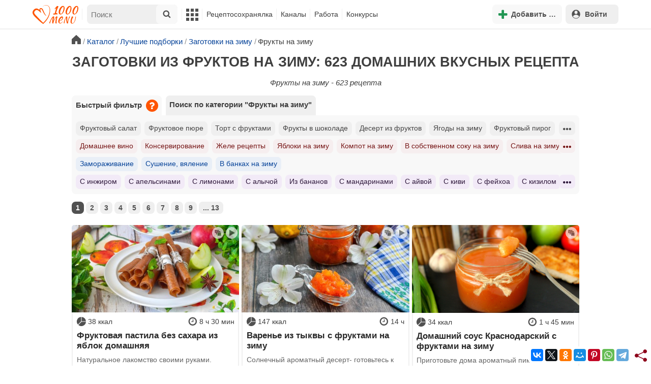

--- FILE ---
content_type: text/html; charset=utf-8
request_url: https://1000.menu/catalog/zagotovki-iz-fruktov
body_size: 34910
content:
<!DOCTYPE html>
<html lang="ru">
<head>
	<meta charset="UTF-8">
	<title>Заготовки фрукты на зиму - 623 рецепта - 1000.menu</title>
	
			<link rel="canonical" href="/catalog/zagotovki-iz-fruktov">
		
	
	<meta name='description' content='Фрукты на зиму - 623 рецепта'>
	<meta name="viewport" content="width=device-width, initial-scale=1.0">

	<script id="loadcss"></script>

	<script src="https://ajax.googleapis.com/ajax/libs/jquery/3.6.0/jquery.min.js"></script>

    <script src="https://cdnjs.cloudflare.com/ajax/libs/fancybox/3.5.7/jquery.fancybox.min.js" integrity="sha256-yt2kYMy0w8AbtF89WXb2P1rfjcP/HTHLT7097U8Y5b8=" crossorigin="anonymous"></script>

	<script src="https://code.jquery.com/ui/1.12.1/jquery-ui.min.js"></script>
	
	<script src="//static.1000.menu/style/js/jquery.ui.touch-punch.v108.js"></script>

		
	<script>var general_glob_settings = {"host":"1000.menu","cdn_prefix":"\/\/static.1000.menu","cdn_resize_modes":{"s":380,"m":640,"l":960},"url_howto_measure_body":"\/c\/14968","geoip_country":null,"geoip_region":null,"currency":"Руб"};
	</script>

	<script>
			(function(d) {
				var cnt = general_glob_settings.geoip_country, reg = general_glob_settings.geoip_region,
					eu = ['AT','BE','BG','CY','CZ','DK','EE','FI','FR','DE','GR','HU','IE','IT','LV','LT','LU','MT','NL','PL','PT','RO','SK','SI','ES','SE','GB'],
					us_regs = ['CA'];
				general_glob_settings.xrCookieConsentNeeded = (eu.indexOf(cnt) > -1) || (cnt == 'US' && us_regs.indexOf(reg) > -1);
				var url = general_glob_settings.xrCookieConsentNeeded ? 'cookie-script.gdpr.v1768472970.js' : 'cookie-script.nogeo.v1.js';
				var s = d.createElement('script');
				s.type = 'text/javascript';
				s.charset = 'utf-8';
				s.src = '//static.1000.menu/style/js/cookie-script/'+url;
				d.head.appendChild(s);
			})(document);
		</script>
	
	<script>
		general_glob_settings.login_banner = "<div class=\"ib\"><a href=\"/vacancies\" style=\"padding:.6em .4em;color:white;background:linear-gradient(275deg,#219653,#2976b2)\" class=\"bl font-bold br link-no-style ta-center clrl\" target=\"_blank\"><svg xmlns=\"http://www.w3.org/2000/svg\" class=\"icon color-white mr\" viewBox=\"0 0 16 16\"><path d=\"M4 16s-1 0-1-1 1-4 5-4 5 3 5 4-1 1-1 1zm4-5.95a2.5 2.5 0 1 0 0-5 2.5 2.5 0 0 0 0 5\"></path><path d=\"M2 1a2 2 0 0 0-2 2v9.5A1.5 1.5 0 0 0 1.5 14h.653a5.4 5.4 0 0 1 1.066-2H1V3a1 1 0 0 1 1-1h12a1 1 0 0 1 1 1v9h-2.219c.554.654.89 1.373 1.066 2h.653a1.5 1.5 0 0 0 1.5-1.5V3a2 2 0 0 0-2-2z\"></path></svg>Работай с нами! <span class=\"is-hidden-mobile bl\" style=\"font-weight:normal;font-size:.8em;padding-top:.5rem;\">Присоединяйся к 1000.menu! Жми, чтобы узнать больше.</span><span class=\"ml br inlbl\" style=\"font-size:.7em;position:absolute;top:4px;right:4px;background:#ffffff26;padding:1px 4px;\">вакансии</span></a></div>";
	</script>

	<link rel='stylesheet' href='//static.1000.menu/style/css/general.v1761580191.css'>
	
	<script src="//static.1000.menu/style/js/i18n/general/ru.v1759690721.js"></script>
	<script src='//static.1000.menu/style/js/general.v1761580190.js'></script>

	
	
	<meta property="og:type" content="website">	

	<meta property="og:url" content="https://1000.menu/catalog/zagotovki-iz-fruktov">
	
	<meta property="og:image" content='https://static.1000.menu/img/content_catalog_og/5941.jpg'>

	<meta property="og:image" data-vertical="true" content="https://static.1000.menu/img/content_catalog_og_vert/cogv_5941_1690186244.jpg">
	
	<meta property="og:title" content='Заготовки фрукты на зиму - 623 рецепта'>
	<meta property="og:description" content='Фрукты на зиму - 623 рецепта'>
	
	<link rel="search" type="application/opensearchdescription+xml" title="1000.menu" href="//static.1000.menu/opensearch.xml">
	
	<link rel="alternate" type="application/atom+xml" title="Новости Хрумки - 1000.menu" href="https://1000.menu/feed/news">
    <meta name="csrf-params" content="_token:8a8b94c1a01d286b3871fe6e588bca22">
	
	<meta name="p:domain_verify" content="2053338a33fa4a3e91b369f3c746f332">
	
	
	<link rel="stylesheet" href="//static.1000.menu/style/css/catalog.v1761662825.css">
	<script src="//static.1000.menu/style/js/catalog.v1761662825.js"></script>
	<meta name="thumbnail" content="https://static.1000.menu/img/content_catalog_thumbnail/5941-1690186280.jpg" />
	<meta property="push:image" content="https://static.1000.menu/img/content_catalog_thumbnail/5941-1690186280.jpg"/>
	
	<meta property="og:title" content="Заготовки из фруктов на зиму: 623 домашних вкусных рецепта" />
	<meta property="og:description" content="Фрукты на зиму - 623 рецепта" />
	<link rel="stylesheet" href="//static.1000.menu/style/css/cooking/search.v1759775141.css">
	<script src="//static.1000.menu/style/js/cooking/search.v1759775134.js"></script>
	<script type="application/ld+json">
{
    "@context": "http://schema.org/",
    "@type": "Recipe",
    "name": "Заготовки фрукты на зиму - 623 рецепта",
    "image": [
        "https://static.1000.menu/img/content-v2/cd/dc/22110/fruktovaya-pastila-bez-saxara-iz-yablok-domashnyaya_1711251954_19_jtugody_max.jpg"
    ],
    "description": "Фрукты на зиму - 623 рецепта",
    "recipeIngredient": [
        "Яблоки",
        "Вода"
    ],
    "aggregateRating": {
        "@type": "AggregateRating",
        "ratingValue": 5,
        "reviewCount": 82,
        "bestRating": "5",
        "worstRating": "1"
    }
}
</script>
	<script>
		// non-critical css
		loadCSS([
			"https://ajax.googleapis.com/ajax/libs/jqueryui/1.11.4/themes/ui-lightness/jquery-ui.css",
			"//static.1000.menu/style/css/svg_sprite/iface/css/sprite.v1638045267.css",
			"https://cdnjs.cloudflare.com/ajax/libs/fancybox/3.5.7/jquery.fancybox.min.css"
		]);
	</script>

	<link rel='shortcut icon' type="image/svg+xml" href='//static.1000.menu/style/images/logo-min.svg'>
	<link rel="icon" type="image/svg+xml" href="//static.1000.menu/style/images/logo-min.svg">
	<link rel="alternate icon" href="//static.1000.menu/favicon.ico">
</head>
<body itemscope itemtype="http://schema.org/WebPage"><div id="body-wrap">
	<div id='site-analytics' style='display:none'>

		<!-- Google tag (gtag.js) -->
		<script async src="https://www.googletagmanager.com/gtag/js?id=UA-16603091-1"></script>
		<script>
		  window.dataLayer = window.dataLayer || [];
		  function gtag(){dataLayer.push(arguments);}

		  // cookie-script
			gtag("consent", "default", {
				ad_storage: "denied",
				analytics_storage: "denied",
				wait_for_update: 500
			});
		    gtag("set", "ads_data_redaction", true);
		  // endof cookie-script

		  gtag('js', new Date());
		  gtag('config', 'UA-16603091-1');
		</script>

	</div>
	<div id='init-scripts' style='display:none'>
	<script>
		iface.me.set({"uid":0,"utype":-1,"lvl":0,"lang":"ru","url":"#","mailUnread":null,"isChannel":false,"avatarUrl":"\/\/static.1000.menu\/img\/user_m.gif"});
iface.init_lazy_img();
iface.svg_sprites.load("iface")	</script>
</div>
<nav id="menu-top" class="top">

	<div class="search-overlay-wrap"></div>

	<div class="container wrap">
		<div class="columns is-mobile is-gapless">

			<div class="is-hidden-desktop menu-mobile-overlay hidden"></div>
			
			<div class="column is-hidden-desktop is-narrow level is-mobile">

				<div class="level is-mobile">
					<div class="level-item">

						<a href="#" class="top-menu-opener hamburger hamburger--spin level-item no-user-select">
							<span class="hamburger-box">
								<span class="hamburger-inner"></span>
							</span>
						</a>

						<button class="top-menu-opener is-search header-top-button my-0 py-2 px-3">
							<svg class="icon small"><use href="#iface-search"></use></svg>
						</button>
					</div>
				</div>
			</div>
			
			<div class="column is-hidden-touch is-narrow">
				<div class="level">
					<div class="level-item">
						<a href="/" class="logo">
							<img src="//static.1000.menu/style/images/logo.svg" alt="На главную">
						</a>
					</div>
				</div>
			</div>
			
			<div class="column is-hidden-touch menu-mobile is-narrow">
				<div class="level menu-items">
					<div class="level-item">
						<div id="top-search-panel" class="top-menu-list-item">
	<form method="GET" action="/cooking/search" class="is-relative">
		<input type="hidden" name="ms" value="1">

		<label id="top-search-panel-input-label">
			<input name="str" type="text" size="16" id="top-search-panel-input" class="is-hidden-desktop-only" placeholder="Поиск">

			<a href="#" id="top-search-submit"><svg class="icon abs-middle"><use href="#iface-search"/></svg></a>
			
		</label>

		<div id="top-search-panel-found-results"></div>

		<div class="search-panel-details is-hidden-desktop links-default-style white-space-reset">

			<div id="top-search-panel-tags-info" class="fb-s" style="display:none">
				<p class="bi alert" style="display:none">В поиск можно добавлять максимально <strong>10</strong> категорий!</p>
				Поиск по категориям:
			</div>
	
			<div id="top-search-panel-tags" class="hidden-empty fb-s"></div>

			<div id="top-search-panel-submit" class="cb-box text-ellipsed mt-2" style="display:none">
				<button type="submit" class="success with-icon">
					<svg class="icon"><use href="#iface-search"/></svg>
					Начать поиск				</button>
			</div>

			<div class="nav">
				
				<span class="helper-icon isp q helper-q" title='&lt;div&gt;&lt;strong&gt;Как искать по категориям:&lt;/strong&gt;&lt;/div&gt; Начни вводить название блюда или продукта. Найденные категории появятся в выпадающем списке под строкой поиска. Выбери и нажми на соответствующую категорию. Это действие можно повторить несколько раз, чтобы найти рецепты включающие в себя сразу же несколько категорий (до 10). Нажми на кнопку с иконкой поиска (&lt;svg class=&quot;icon small&quot;&gt;&lt;use href=&quot;#iface-search&quot;/&gt;&lt;/svg&gt;), чтобы подтвердить свой выбор и начать поиск.'></span>
				
				<div class="is-hidden-touch fb-s text-ellipsed">
					<ul class="links-list with-icons px-0 my-0">
						<li class="item mt-1">
							<a href="javascript:void(0)" onclick="iface.popup_all_cats()"><svg class="icon"><use href="#iface-tree-circles"/></svg>Смотри весь каталог</a>
						</li>
						<li class="item mb-1">
							<a href="/cooking/search"><svg class="icon"><use href="#iface-wand"/></svg>Расширенный поиск</a>
						</li>
					</ul>
				</div>
			</div>
		</div>
	</form>

	<div id="extended-search-link-wrap" class="is-hidden-desktop">
		<a href="/cooking/search" class="pl-2 pb-2 bl link-no-style font-default-color">
			<svg class="icon mr-1 line-sized va-base"><use href="#iface-wand"></use></svg>
			Расширенный поиск		</a>
	</div>

	<div id="how-to-search-categories-help" class="mesbox biboard font-smaller py-2 px-2 mb-2 mx-2 mt-0 is-hidden is-hidden-desktop">
		Чтобы лучше искать рецепты, смотри, <a href="#" id="how-to-search-categories-help" class="bl">как пользоваться категориями в поиске</a>	</div>
</div>
					</div>

					<div class="main-menu level-item">
						<ul class="columns is-desktop is-gapless">

	<li class="is-hidden-desktop">
		<a href="#" class="video-player-popup" data-url="https://www.youtube.com/watch?v=IYnw-RT0Y5M">
			<svg class="icon inlbl va-base"><use href="#iface-pin"/></svg>
			<strong class="font-size-reset">На телефоне</strong>
			<span class="info">- как добавить 1000.menu на главный экран</span>
		</a>
	</li>

	<li class="is-hidden-desktop">
		<a href="/">
			<svg class="icon inlbl va-base"><use href="#iface-home"/></svg>
			<strong class="font-size-reset">Главная</strong>
			<span class="info">- рецепты, советы, статьи, фото, отзывы, комментарии и многое другое!</span>
		</a>
	</li>

	
	<li class="column is-narrow">
		
		<a href='javascript:void(0)' class="is-hidden-mobile is-hidden-tablet-only">
			<svg class="icon inlbl va-m"><use href="#iface-squares-grid"/></svg>
			<span class="is-hidden-desktop">Полезное</span>
		</a>
		
		<ul class="mob-opened">

			<li class="is-hidden-mobile is-hidden-tablet-only">
				<a href="/cooking/search">
					<svg class="icon"><use href="#iface-search"/></svg>
					Расширенный поиск				</a>
			</li>

			<li>
				<a href="/foto-otchety">
					<svg class="icon"><use href="#iface-photo-report"/></svg>
					Фотоотчеты и комментарии				</a>
			</li>

			<li>
				<a href="/academy" class="new">
					<svg class="icon"><use href="#iface-academy"/></svg>
					Кулинарная академия					<span class="mark">новое</span>
				</a>
			</li>

			<li>
				<a href="/advice">
					<svg class="icon"><use href="#iface-advice"/></svg>
					Советы				</a>
			</li>

			<li>
				<a href='/forum'>
					<svg class="icon"><use href="#iface-bubble"/></svg>
					Форум				</a>
			</li>

			<li class="is-hidden-desktop">
				<a href='/contest'>
					<svg class="icon"><use href="#iface-trophy"/></svg>
					Конкурсы				</a>
			</li>

			<li class="as-header">
				Инструменты			</li>

			<li>
				<a href="javascript:void(0)" onclick="iface.popup_all_cats()">
					<svg class="icon"><use href="#iface-tree-circles"/></svg>
					Категории рецептов				</a>
			</li>

			<li>
				<a href='javascript:void(0)'>
					<svg class="icon"><use href="#iface-calc"/></svg>
					Калькуляторы				</a>
				
				<ul id="site_calcs_menu_list">
					<li>
						<a href='/c/14889#calculator'>Калькулятор калорий для похудения онлайн</a>
					</li>
					<li>
						<a href='/c/14969#calculator'>Калькулятор концентрации уксуса</a>
					</li>
					<li>
						<a href='/calc-food-calories'>Калькулятор калорийности продуктов</a>
					</li>
					<li>
						<a href='/c/24260#calculator'>Калькулятор замены сахара</a>
					</li>
				</ul>
			</li>

			<li>
				<a href='javascript:void(0)'>
					<svg class="icon color-mono"><use href="#iface-cals"/></svg>
					Таблицы продуктов				</a>
				
				<ul>
					<li>
						<a href='/food-table'>Таблица <span class="text-underlined">калорийности</span> продуктов</a>
					</li>
					<li>
						<a href='/food-table/gindex'>Таблица <span class="text-underlined">гликемического индекса</span> продуктов</a>
					</li>
					<li>
						<a href='/food-table/proteins'>Таблица содержания <span class="text-underlined">белков</span> в продуктах</a>
					</li>
					<li>
						<a href='/food-table/fats'>Таблица содержания <span class="text-underlined">жиров</span> в продуктах</a>
					</li>
					<li>
						<a href='/food-table/carbs'>Таблица содержания <span class="text-underlined">углеводов</span> в продуктах</a>
					</li>
				</ul>
			</li>

			<li>
				<a href='/dictionary'>
					<svg class="icon"><use href="#iface-dict"/></svg>
					Кулинарный словарь				</a>
			</li>

			<li class="as-header">
				Наши соцсети			</li>

			<li class="is-flex is-justify-content-space-around">
				<a href="https://ok.ru/od1000.menu" target="_blank" rel="nofollow noopener" class="no-after">
					<svg class="icon normal"><use href="#iface-soc-odnoklassniki"></use></svg>
				</a>
				<a href="https://vk.com/vk1000menu" target="_blank" rel="nofollow noopener" class="no-after">
					<svg class="icon normal"><use href="#iface-soc-vkontakte"></use></svg>
				</a>
				<a href="https://t.me/web_1000menu" target="_blank" rel="nofollow noopener" class="no-after">
					<svg class="icon normal"><use href="#iface-soc-telegram"></use></svg>
				</a>
				<a href="https://ru.pinterest.com/1000menu/" target="_blank" rel="nofollow noopener" class="no-after">
					<svg class="icon normal"><use href="#iface-soc-pinterest"></use></svg>
				</a>
				<a href="https://www.youtube.com/@1000menu" target="_blank" rel="nofollow noopener" class="no-after">
					<svg class="icon normal"><use href="#iface-soc-youtube"></use></svg>
				</a>
				<a href="https://rutube.ru/u/1000menu/" target="_blank" rel="nofollow noopener" class="no-after">
					<svg class="icon normal"><use href="#iface-soc-rutube"></use></svg>
				</a>
			</li>
		</ul>
	</li>

	<li class="column is-narrow">
		
		<a href='javascript:void(0)' class="is-hidden-mobile is-hidden-tablet-only">
			<svg class="icon is-hidden-desktop"><use href="#iface-book"/></svg>
			Рецептосохранялка		</a>
		
		<ul class="mob-opened">

			<li class="as-header is-hidden-desktop">
				Рецептосохранялка			</li>

			<li class="white-space-reset">
									<a href="javascript:void(0)" onclick="loginbl(1, imes.get('kk_only_registered_users', null, '<a href=\'/c/12390\'>$1</a>'))">
										<svg class="icon"><use href="#iface-book"/></svg>
						<strong class="font-size-reset">Моя Рецептосохранялка</strong>
						<span class="info">- кулинария со всего интернета у тебя всегда под рукой!</span>
					</a>
			</li>

			
			<li>
									<a href="javascript:void(0)" onclick="loginbl(1, imes.get('kk_only_registered_users', null, '<a href=\'/c/12390\'>$1</a>'))">
										<svg class="icon"><use href="#iface-note"/></svg>
						Добавить новую заметку					</a>
			</li>

			<li>
				<a href="/cooking/add">
					<svg class="icon"><use href="#iface-plus"/></svg>
					Добавить новый рецепт				</a>
			</li>

			<li class="divider is-hidden-mobile is-hidden-tablet-only"></li>
			
			<li class="is-hidden-mobile is-hidden-tablet-only">
				<a href="/c/12390">
					<svg class="icon"><use href="#iface-q"/></svg>
					Как пользоваться Рецептосохранялкой				</a>
			</li>
			
		</ul>
	</li> 

	<li class="column is-narrow">
		
		<a href='javascript:void(0)' class="is-hidden-mobile is-hidden-tablet-only">
			<svg class="icon is-hidden-desktop"><use href="#iface-chef"/></svg>
			Каналы		</a>
		
		<ul class="mob-opened">

			<li class="is-hidden-mobile is-hidden-tablet-only white-space-reset">
				<a href="/">
					<svg class="icon inlbl va-base"><use href="#iface-home"/></svg>
					<strong class="font-size-reset">Главная</strong>
					<span class="info">- рецепты, советы, статьи, фото, отзывы, комментарии и многое другое!</span>
				</a>
			</li>

			<li class="as-header">
				Подписанные кулинарные каналы			</li>

			<li class="bi">Регистрируйся и подписывайся на каналы своих <a href="/user/list" rel="nofollow">любимых кулинаров</a>!</li>
		</ul>
	</li>

	<li class="column is-narrow">
		
		<a href='javascript:void(0)' class="is-hidden-mobile is-hidden-tablet-only">
			<svg class="icon is-hidden-desktop"><use href="#iface-money"/></svg>
			Работа		</a>


		<ul class="mob-opened">

			<li class="as-header is-hidden-desktop">
				Работа на сайте			</li>

			<li class="white-space-reset" style="min-width:275px">
				<a href="/vacancies">
					<svg class="icon"><use href="#iface-money"/></svg>
					<strong class="font-size-reset">Наши вакансии</strong>
					<span class="info">- работай с нами!</span>
				</a>
			</li>

			
					</ul>
	</li>
	
	<li class="column is-narrow is-hidden-mobile is-hidden-tablet-only">
		<a href='/contest'>
			Конкурсы		</a>
	</li>
</ul>
					</div>
				</div>
			</div>

			<div class="column narrow-compensator"></div>
			
			<div class="column is-narrow is-pulled-right">
				<div class="level is-mobile user-office">

					
					<div class="level-item mx-2">

    <button id="add-stuff-top-bt" class="header-top-button my-0 py-2 px-3 cochandler">
		<svg class="icon small color-success"><use href="#iface-plus"/></svg>
		<span class="pl-1 is-hidden-mobile">Добавить …</span>
	</button>

	<div id="add-stuff-top-menu" class="popup-menu-list-dropdown line-color-success cocpopup">
		<ul>
			<li>
				<a href="/cooking/add">
					<svg class="icon"><use href="#iface-plate"/></svg>
					Добавь рецепт				</a>
			</li>
			
			
			<li>
									<a href="javascript:void(0)" onclick="loginbl(1, imes.get('can_add_wall_mes_reg_users'))">
										<svg class="icon"><use href="#iface-chef"/></svg>
						Запись на стене					</a>
			</li>


			<li>
									<a href="javascript:void(0)" onclick="loginbl(1, imes.get('kk_only_registered_users', null, '<a href=\'/c/12390\'>$1</a>'))">
										<svg class="icon"><use href="#iface-note"/></svg>
						Заметку в Рецептосохранялке					</a>
			</li>

				
			
		</ul>
	</div>
</div>
					
					<span class="level-item mr-2 button-container is-hidden-desktop">
	<a 
		href="javascript:void(0)" 
		onclick="loginbl(1, imes.get('kk_only_registered_users', null, '<a href=\'/c/12390\'>$1</a>'))" 
		class="level-item"
		title="Рецептосохранялка"
	>
		<svg class="icon"><use href="#iface-book"/></svg>
	</a>
</span>

					<div class="top-login-register level-item links-default-style">
	<button onclick="loginbl()" class="my-0 py-2 with-icon header-top-button">
		<svg class="icon"><use href="#iface-profile"/></svg>
		Войти	</button>
</div>

				</div>
			</div>

		</div>
	</div>
</nav>

<div id="menu-bottom">
	<div id="menu-mobile" class="">
		<div class="mm-block">
			<div class="mm-block-content">
				<a href="/">
					<div class="mm-di"><svg class="icon"><use href="#iface-home"></use></svg></div>
					<div>Главная</div>
				</a>

				<a href="/cooking/search">
					<div class="mm-di"><svg class="icon"><use href="#iface-search"></use></svg></div>
					<div>Поиск</div>
				</a>

				<a href="#" class="mm-actions">
					<div class="mm-di"><svg class="icon color-success"><use href="#iface-plus"></use></svg></div>
					<div>Действия</div>
				</a>

				
					<a href="#" onclick="loginbl();return false">
						<div class="mm-di"><svg class="icon"><use href="#iface-profile"></use></svg></div>
						<div>Войти</div>
					</a>

				
				<a href="#" class="mm-menu-open">
					<div class="mm-di"><svg class="icon"><use href="#iface-squares-grid"></use></svg></div>
					<div>Меню</div>
				</a>
			</div>
		</div>
	</div>
</div>

<script>
			imes.add("header_local", {"add_recipe":"Добавь рецепт","message_on_wall":"Запись на стене","note_in_cookbook":"Заметку в Рецептосохранялке","messages":"Сообщения","notifications":"Уведомления","my_profile":"Мой профиль","my_channel":"Мой канал","profile_setting":"Настройки профиля","channel_settings":"Настройки канала","logout":"Выйти","my_recipes":"Мои рецепты","cookbook":"Рецептосохранялка","academy":"Академия","new":"Новое","work_on_website":"Работа на сайте","menu":"Меню","each_apple_gives_rating":"Каждое яблочко добавляет тебе по [N] очков рейтинга. Новое яблочко появляется один раз в день","friends_and_sub":"Друзья и подписки"}, false);
		</script>
<style>

.channel-menu-list .user-top-menu .avatar-box img.avatar {
    border-radius: 50%;
    width: 70px;
    height: 70px;
}

.channel-menu-list .user-top-menu .avatar-box {
    display: flex;
    flex-direction: row;
    margin-bottom: .5rem;
}

.channel-menu-list .user-top-menu .user-details {
    margin-left: 1rem;
	color: #444444;
}

.channel-menu-list .user-top-menu .user-name {
    font-size: 1.5rem;
    color: #444444;
    margin-bottom: .75rem;
	display: flex;
    align-items: center;
    justify-content: space-between;
    flex-wrap: wrap;
}

.channel-menu-list .user-top-menu .user-rating-box {
    display: flex;
    align-items: center;
    margin-bottom: .25rem;
}

span.is-new-icon {
    position: absolute;
    width: 16px;
    height: 16px;
    background: #d10026;
    top: -8px;
    right: -8px;
    border-radius: 50%;
    border: 2px solid white;
}
.ld-content .mark.notification {
    background: #d10026;
    font-size: .8rem;
    padding: .25rem .5rem;
}

/* override */
#menu-mobile .mm-di span.counter {
    position: absolute;
    left: 22px;
    top: -18px;
    background: #d10026;
    color: #fff;
    padding: 0 7px;
	border-radius: .5rem;
	border: 2px solid white;
}

.bb.info {
	color: #595959!important;
}

.ld-content .divider {
	height: .5rem;
	background: #f5f5f5;
	/* margin: .25rem 0; */
}

.nc_dyk {
	background: #f5f8ff;
	padding: 1rem;
	padding-bottom: 0;
	margin-bottom: 1rem;
	border-radius: .5rem;
}

.ld-content .actions-list a {
    white-space: nowrap;
    overflow: hidden;
    text-overflow: ellipsis;
}
</style>

<script>

	(function(){
		let localMes = imes.prefixGet("header_local");

		let counters = function (){
			let messagesCount = iface.me.mailUnread;
			let newsCount = iface.siteNews.countNotifications;
			let todaysAppleCount = iface.me.hasTodaysApple ? 1 : 0;

			let countAll = messagesCount + newsCount + todaysAppleCount;

			$(".mm-channel .count")
				.text(countAll > 0 ? countAll : "")
				.toggleClass("counter", countAll > 0);

			$(".mm-messages .count")
				.text(messagesCount > 0 ? messagesCount : "")
				.toggleClass("mark notification", messagesCount > 0);

			$(".mm-notifications .count")
				.text(newsCount > 0 ? newsCount : "")
				.toggleClass("mark notification", newsCount > 0);
		};

		$(document).on("siteNews.mainData.update", function (){
			counters();
		});

		$(".mm-actions").click(function (e){
			e.preventDefault();

			let render = function ($cont){
				let $menu = $('<div class="actions-list">');

				let $source_menu = $("#add-stuff-top-menu");
				
				$source_menu.find("li").each(function () {
					let $item = $(this);

					if ($item.hasClass("divider")) {
						$menu.append('<div class="divider"></div>');
					} else {
						let $link = $item.find('a').clone();

						if ($link) {
							if ($link.attr('href').indexOf('#') === 0) {
								$link.on('click', function () {
									iface.customPopup.closeAll();
								});
							}

							$link.find("svg").addClass('mr-2');
							
							$menu.append($link);
						}
					}
				});

				$cont.find(".ld-title").hide();

				let $content = $cont.find(".ld-content");
				$content.html($menu);
			};

			iface.customPopup.openContent({
				type: "bottom",
				open: render,
				closeResize: function (width){
					return width > 1023;
				}
			});
		});

		$(".mm-channel").click(function (e){
			e.preventDefault();

			let render = function ($cont){
				let $menu = $(
					'<div class="channel-menu-list">' +

						'<div class="user-top-menu">'+
							'<div class="user-name">' + 
								iface.me.userName.xrEscapeHtml() +
								'<a href="' + iface.me.url + '" class="link-reset-style font-small my-0 py-0">' + localMes("my_channel") + '</a>' + 
							'</div>' + 
							'<div class="avatar-box">' + 
								'<a href="' + iface.me.url + '"><img src="' + iface.me.avatarUrl + '" alt="Avatar" class="avatar"></a>' +

								'<div class="user-details">'+
									'<div class="user-rating-box">' + 
										'<a href="/scorecard" class="user-main-rating-smaller rating r'+iface.me.lvl+'" title="points_on_site"></a>' + 
										'<span class="ml-1">Очков на сайте: <strong>'+iface.me.expertScore+'</strong></span>' + 
									'</div>' + 
									(
										iface.me.hasTodaysApple ? 
										'<button type="button" class="eat_todays_apple with-icon mr-3">' + 
											'<svg class="icon color-alert normal"><use href="#iface-apple"/></svg>' + 
											'<span class="ml-2">Скушать яблочко</span>' + 
											'<span class="is-new-icon"></span>' + 
										'</button>'
										: 
										'<div class="bb info fb-s">'+
											'Новое яблочко появится завтра.' +
											' <a href="/scorecard" class="link-reset-style py-0 px-0 fb-s">Подробнее о рейтинге</a>'+
										'</div>'
									) + 
								'</div>' + 
							'</div>' + 
							'<div class="divider"></div>' + 
						'</div>' + 

					'  <a href="/script/user/logout" class="logout">' +
					'    <div class="cal-line">' +
					'      <svg class="icon mr-2"><use href="#iface-exit"></use></svg>' +
					'      <span>' + localMes("logout") + '</span>' +
					'    </div>' +
					'  </a>' +

					'  <a href="' + iface.me.url + '/edit">' +
					'    <div class="cal-line">' +
					'      <svg class="icon mr-2"><use href="#iface-settings"></use></svg>' +
					'      <span>' + (iface.me.isChannel ? localMes("channel_settings") : localMes("profile_setting")) + '</span>' +
					'    </div>' +
					'  </a>' +

					// '  <a href="' + iface.me.url + '">' +
					// '    <div class="cal-line">' +
					// '      <svg class="icon mr-2"><use href="#iface-profile"></use></svg>' +
					// '      <span>' + (iface.me.isChannel ? localMes("my_channel") : localMes("my_profile")) + '</span>' +
					// '    </div>' +
					// '  </a>' +

					'  <div class="divider"></div>' +

					'  <a href="' + iface.me.url + '/cooking">' +
					'    <div class="cal-line">' +
					'      <svg class="icon mr-2"><use href="#iface-plate"></use></svg>' +
					'      <span>' + localMes("my_recipes") + '</span>' +
					'    </div>' +
					'  </a>' +

					'  <a href="' + iface.me.url + '/book">' +
					'    <div class="cal-line">' +
					'      <svg class="icon mr-2"><use href="#iface-book"></use></svg>' +
					'      <span>' + localMes("cookbook") + '</span>' +
					'    </div>' +
					'  </a>' +

					'  <a href="' + iface.me.url + '/academy">' +
					'    <div class="cal-line">' +
					'      <svg class="icon mr-2"><use href="#iface-academy"></use></svg>' +
					'      <span>' + localMes("academy") + ' <span class="mark">' + localMes("new") + '</span></span>' +
					'    </div>' +
					'  </a>' +

					'  <a href="' + iface.me.url + '/worker">' +
					'    <div class="cal-line">' +
					'      <svg class="icon mr-2"><use href="#iface-money"></use></svg>' +
					'      <span>' + localMes("work_on_website") + '</span>' +
					'    </div>' +
					'  </a>' +

					'  <a href="' + iface.me.url + '/following">' +
					'    <div class="cal-line">' +
					'      <svg class="icon mr-2"><use href="#iface-heart"></use></svg>' +
					'      <span>' + localMes("friends_and_sub") + '</span>' +
					'    </div>' +
					'  </a>' +

					'  <div class="divider"></div>' +

					'  <a href="' + iface.me.url + '/mail">' +
					'    <div class="cal-line mm-messages">' +
					'      <svg class="icon"><use href="#iface-mail"></use></svg>' +
					'      <span class="cal-header">' + localMes("messages") + ' <span class="count"></span></span>' +
					'    </div>' +
					'  </a>' +

					'  <a href="javascript:void(0)">' +
					'    <div class="cal-line mm-notifications">' +
					'      <svg class="icon"><use href="#iface-bell"></use></svg>' +
					'      <span class="cal-header">' + localMes("notifications") + ' <span class="count"></span></span>' +
					'    </div>' +
					'  </a>' +

					'</div>'
				);

				$menu.find(".logout").click(function (e){
					return confirm(imes.get("confirm_action"));
				});

				$menu.find('.eat_todays_apple').click(function(e){

					e.preventDefault();

					var c = $(this);

					var parent = c.closest('.user-details');
					var rating_icon = parent.find('.user-rating-box a');
					var rating_score = parent.find('.user-rating-box strong');

					c.hide();

					load = $(load_img);

					parent.append(load);

					$.getJSON('/ajax/user/everyday_apple', function(d) {

						load.remove();
						
						if (!d || !d.status) {
							c.show();
							return mes.err(d && d.message ? d.message : 'OOPS! Unknown error!');
						}

						rating_icon.removeClass('r'+iface.me.lvl).addClass('r'+d.rating_level);
						rating_score.text(d.rating_score);
						parent.append('<div class="mesbox info px-2 py-2">'+d.message+'</div>');

						iface.me.update({
							lvl: d.rating_level,
							expertScore: d.rating_score,
							hasTodaysApple: false,
						});

						counters();
					});
				});

				$menu.find(".mm-notifications").click(function (e){
					e.preventDefault();

					iface.customPopup.closeAll();

					iface.customPopup.openContent({
						type: "right",
						open: function ($cont){
							$cont.find(".ld-title").hide();

							$cont.find(".ld-content").html(
								'<div class="snc"></div>'
							);

							iface.siteNews.openTo({
								cont: $cont.find(".snc"),
							});
						},
						closeResize: function (width){
							return width > 1023;
						}
					});
				});

				$cont.find(".ld-title").hide();

				let $content = $cont.find(".ld-content");
				$content.html($menu);

				setTimeout(function (){
					counters();
				}, 0)
			};

			iface.customPopup.openContent({
				type: "bottom",
				open: render,
				closeResize: function (width){
					return width > 1023;
				}
			});
		});

		$(".mm-menu-open").click(function (e){
			e.preventDefault();

			iface.customPopup.openContent({
				type: "right",
				open: function ($cont){
					$cont.find(".ld-title").hide();

					var $menu = $(".menu-items").clone();

					$menu.find("#top-search-panel").parent().remove();

					$cont.find(".ld-content")
						.addClass("menu-bottom-content")
						.html($menu);

					// events
					// Меню навигации
					$cont.find(".main-menu > ul a").on('click', function(e){

						var self = this;

						if($(self).next('ul').length){

							// pass through on desktop
							if(iface.viewport_is('desktop')){
								return;
							}

							e.preventDefault();

							$(this).toggleClass('opened');
							$(self).next('ul').slideToggle(iface.menu.anim_speed);
						}
					})
					// disable links with submenus on big touch screens
					.on('touchstart', function(e){

						var self = this;

						// bugfix (links on tablets)
						if(iface.viewport_is('desktop')){
							$(".main-menu > ul ul").off('mouseenter mouseleave');
						}

						if(iface.viewport_is('desktop') && $(self).next('ul').length){

							e.preventDefault();

							$(self).next('ul').toggle();

							$('.main-menu > ul ul').not($(self)).not($(self).parents('ul')).not($(self).next('ul')).hide();
							
							// hide all top menu popups
							$(".popup-menu-list-dropdown").hide();
						}
					})
					.hover(
						function(){

							if(!iface.viewport_is('desktop')){
								return;
							}

							var self = this;
							delayed_fc(function() {
								// hide all top menu popups
								$(".popup-menu-list-dropdown").hide();
								
								$('.main-menu > ul ul').not($(self).next('ul')).not($(self).parents('ul')).hide();
								$(self).next('ul').show();
							}, 0);
						},
						function(){

							if(!iface.viewport_is('desktop')){
								return;
							}

							var self = this;
							delayed_fc(function() {
								$(self).next('ul').hide();
							}, iface.menu.top_nav_close_delay);
						}
					);
				},
				closeResize: function (width){
					return width > 1023;
				}
			});
		});
	})();
</script>
<div id='main'>
	
	<div class="container wrap columns is-centered">
		<div id="main-aside" class="column is-narrow is-hidden-touch is-hidden-desktop-only is-hidden-widescreen-only noprint">

	<div class="ib" style="min-height:250px;max-height:300px;width:300px;overflow:hidden;">
  <div id="yandex_rtb_R-A-418964-6"></div>
  <div id="google_adman_side1"></div>
  <script>
    (function(){
      var ww = iface.viewport().width;
      if (ww < 1330) {
        return;
      }
      if(general_glob_settings.geoip_country == 'RU'){
        (function(w, d, n, s, t) {
          w[n] = w[n] || [];
          w[n].push(function() {
            Ya.Context.AdvManager.render({
              blockId: "R-A-418964-6",
              renderTo: "yandex_rtb_R-A-418964-6"
            });
          });
          iface.jsappend.load("https://yandex.ru/ads/system/context.js");
        })(window, window.document, "yaContextCb");
      }
      else {
        iface.jsappend.load('https://pagead2.googlesyndication.com/pagead/js/adsbygoogle.js?client=ca-pub-8689268695742964', {crossorigin: "anonymous"}, {appendTo: "main"});
        $("#google_adman_side1").append(
          `<ins class="adsbygoogle cont_300"
         style="display:inline-block;width:300px"
         data-ad-client="ca-pub-8689268695742964"
         data-ad-format="rectangle"
         data-ad-slot="1614370970"></ins>`
        );
        (adsbygoogle = window.adsbygoogle || []).push({});
      }
    })();
  </script>
</div>
	<aside>
		<div><strong>Популярно сейчас:</strong></div>

		<div id="trending-catalog-list" class="ib pr-5">
			<div class="root-category"><div class="category"><div class="header"><a href="/catalog/salaty">Салаты</a></div><div class="list"><a href="/catalog/salatj-iz-kuritsj">Салат с курицей</a> <a href="/catalog/krabovji-salat">Крабовый салат</a> <a href="/catalog/klassicheskie-salatj">Классические салаты</a> <a href="/catalog/salat-tsezar">Салат Цезарь</a> <a href="/catalog/salat-mimoza">Салат Мимоза</a> <a href="/catalog/vinegret">Винегрет</a> <a href="/catalog/prostje-salatj">Простые, легкие, быстрые салаты</a> <a href="/catalog/salat-s-yaicami">Салат с яйцом</a> <a href="/catalog/salat-shuba">Селедка под шубой</a> <a href="/catalog/salat-iz-kukuruzy">Салат из кукурузы</a> <a href="/catalog/salat-s-sjrom">Салат с сыром</a> <a href="/catalog/grecheskii-salat">Греческий салат</a> <a href="/catalog/salat-iz-kapustj">Салат с капустой</a> <a href="/catalog/salat-s-ananasami-i-kuricei">Салат с ананасами и курицей</a> <a href="/catalog/salat-s-fasolu">Салат с фасолью</a> <a href="/catalog/salat-olive">Салат Оливье</a> <a href="/catalog/salat-s-krevetkami">Салат с креветками</a> </div></div><div class="category"><div class="header"><a href="/catalog/tortj">Торты домашние</a></div><div class="list"><a href="/catalog/tort-medovji">Медовый торт</a> <a href="/catalog/klassicheskie-torty">Торт классический</a> </div></div><div class="category"><div class="header"><a href="/catalog/vjpechka">Выпечка</a></div><div class="list"><a href="/catalog/blinj-i-blinchiki">Блины и блинчики</a> <a href="/catalog/pirogi">Пироги</a> <a href="/catalog/pechenje-domashnee">Печенье домашнее</a> <a href="/catalog/pirozgki">Пирожки</a> <a href="/catalog/bliny-na-moloke">Блины на молоке</a> <a href="/catalog/sjrniki">Сырники</a> <a href="/catalog/oladi">Оладьи</a> <a href="/catalog/bulochki">Булочки</a> <a href="/catalog/sharlotka">Шарлотка</a> <a href="/catalog/xachapuri">Хачапури</a> <a href="/catalog/pirogi-v-duxovke">Пироги в духовке</a> <a href="/catalog/biskvit">Бисквит</a> <a href="/catalog/vatrushki">Ватрушки</a> <a href="/catalog/bliny-na-kefire">Блины на кефире</a> <a href="/catalog/ajurnye-bliny-s-dyrochkami">Ажурные блины с дырочками</a> <a href="/catalog/tonkie-bliny">Тонкие блины</a> <a href="/catalog/vafli-domashnije">Вафли домашние</a> <a href="/catalog/lepeshki">Лепешки</a> <a href="/catalog/sharlotka-s-yablokami">Шарлотка с яблоками</a> <a href="/catalog/draniki">Драники</a> <a href="/catalog/ponchiki">Пончики</a> <a href="/catalog/mannik">Манник</a> <a href="/catalog/chizkeik">Чизкейк</a> <a href="/catalog/pankeiki">Панкейки</a> <a href="/catalog/oladi-na-kefire">Оладьи на кефире</a> <a href="/catalog/keksj">Кексы, маффины, капкейки</a> <a href="/catalog/tonkie-bliny-na-moloke">Тонкие блины на молоке</a> <a href="/catalog/zalivnoi-pirog">Заливной пирог</a> <a href="/catalog/pyshnye-oladi">Пышные оладьи</a> <a href="/catalog/venskie-vafli">Венские вафли</a> </div></div><div class="category"><div class="header"><a href="/catalog/supj">Супы</a></div><div class="list"><a href="/catalog/borzsh">Борщ</a> <a href="/catalog/bulonj">Бульон</a> <a href="/catalog/solyanka">Солянка</a> <a href="/catalog/zhii">Щи</a> <a href="/catalog/rassolnik">Рассольник</a> <a href="/catalog/xarcho">Харчо</a> <a href="/catalog/gorohovij-sup">Гороховый суп</a> <a href="/catalog/kurinyi-sup">Куриный суп</a> </div></div><div class="category"><div class="header"><a href="/catalog/klassicheskie-recepty-blud">Классические блюда</a></div></div><div class="category"><div class="header"><a href="/catalog/sposobj-prigotovleniya">Способы приготовления</a></div><div class="list"><a href="/catalog/zapekanie">В духовке</a> <a href="/catalog/na-skovorode">На сковороде</a> <a href="/catalog/zharenie">Жарка</a> <a href="/catalog/v-souse">В соусе</a> <a href="/catalog/kartoshka-v-duxovke">Картошка в духовке</a> <a href="/catalog/tushenie">Тушение</a> <a href="/catalog/kurica-v-duxovke">Курица в духовке</a> <a href="/catalog/syr-v-duxovke">Сыр в духовке</a> <a href="/catalog/myaso-v-duxovke">Мясо в духовке</a> <a href="/catalog/zamorozka">Замораживание</a> <a href="/catalog/farsh-v-duxovke">Фарш в духовке</a> <a href="/catalog/svinina-v-duxovke">Свинина в духовке</a> <a href="/catalog/farshirovannye">Фаршированные блюда</a> <a href="/catalog/farsh-na-skovorode">Фарш на сковороде</a> <a href="/catalog/afganskii-kazan">Афганский казан</a> <a href="/catalog/utka-v-duxovke">Утка в духовке</a> <a href="/catalog/kotlety-na-skovorode">Котлеты на сковороде</a> <a href="/catalog/svinina-na-skovorode">Свинина на сковороде</a> </div></div><div class="category"><div class="header"><a href="/catalog/vtoroe-bludo">Вторые блюда</a></div><div class="list"><a href="/catalog/kasha-recipes">Каша</a> <a href="/catalog/kotletj">Котлеты</a> <a href="/catalog/shashljki">Шашлыки</a> <a href="/catalog/zapekanki">Запеканки</a> <a href="/catalog/plov">Плов</a> <a href="/catalog/vareniki">Вареники</a> <a href="/catalog/steik">Стейки</a> <a href="/catalog/xinkali">Хинкали</a> <a href="/catalog/golubtci">Голубцы</a> <a href="/catalog/chebureki">Чебуреки</a> <a href="/catalog/omlety-recipes">Омлет</a> <a href="/catalog/zapekanka-iz-tvoroga-tvorojnaya">Запеканка творожная</a> <a href="/catalog/molochnaya-kasha">Каша на молоке</a> <a href="/catalog/pitstsa">Пицца</a> <a href="/catalog/gulash">Гуляш</a> <a href="/catalog/lazanja">Лазанья</a> <a href="/catalog/tefteli">Тефтели</a> <a href="/catalog/bluda-s-podlivkoi">Блюда с подливкой</a> <a href="/catalog/pasta-karbonara">Паста карбонара</a> <a href="/catalog/lagman">Лагман</a> <a href="/catalog/kutya">Кутья</a> <a href="/catalog/kurinye-kotlety">Куриные котлеты</a> <a href="/catalog/kapusta-tushenaya">Капуста тушеная</a> <a href="/catalog/otbivnye">Отбивные</a> <a href="/catalog/klyar">В кляре</a> <a href="/catalog/spagetti">Паста, спагетти</a> <a href="/catalog/risovaya-kasha">Рисовая каша</a> </div></div><div class="category"><div class="header"><a href="/catalog/dlya-tortov">Для торта и выпечки</a></div><div class="list"><a href="/catalog/krema-dlya-torta">Крем для торта</a> <a href="/catalog/zavarnoi-krem">Заварной крем</a> <a href="/catalog/glazur-dlya-torta">Глазурь для торта и выпечки</a> </div></div><div class="category"><div class="header"><a href="/catalog/desert">Десерты</a></div><div class="list"><a href="/catalog/shcherbet">Щербет</a> <a href="/catalog/pirozjenoje">Пирожное</a> <a href="/catalog/tiramisu-domashnii">Тирамису</a> </div></div><div class="category"><div class="header"><a href="/catalog/retsept-testa">Тесто домашнее</a></div><div class="list"><a href="/catalog/recepty-drojjevogo-testa">Дрожжевое тесто</a> <a href="/catalog/testo-dlya-piccy">Тесто для пиццы</a> <a href="/catalog/testo-dlya-pirojkov">Тесто для пирожков</a> <a href="/catalog/testo-dlya-pelmenei">Тесто для пельменей</a> </div></div><div class="category"><div class="header"><a href="/catalog/zakuski">Закуски</a></div><div class="list"><a href="/catalog/ruletj">Рулеты и рулетики</a> <a href="/catalog/shaurma">Шаурма</a> <a href="/catalog/zalivnoe">Заливное холодец студень</a> <a href="/catalog/naggetsy">Наггетсы</a> <a href="/catalog/tartaletki">Тарталетки</a> <a href="/catalog/pashtet">Паштет</a> <a href="/catalog/julien">Жульен</a> </div></div><div class="category"><div class="header"><a href="/catalog/garnirj">Гарнир</a></div><div class="list"><a href="/catalog/pure">Пюре</a> </div></div><div class="category"><div class="header"><a href="/catalog/bjstro-i-vkusno">Быстро, просто, вкусно</a></div></div><div class="category"><div class="header"><a href="/catalog/buterbrodj">Бутерброды</a></div></div><div class="category"><div class="header"><a href="/catalog/sousj">Соусы</a></div><div class="list"><a href="/catalog/slivochnyi-sous">Сливочный соус</a> <a href="/catalog/podlivki">Подливки</a> </div></div><div class="category"><div class="header"><a href="/catalog/ogranicheniya-v-pitanii">Ограничения в питании</a></div><div class="list"><a href="/catalog/bez-saxara">Без сахара</a> <a href="/catalog/postnji-stol">Постные блюда</a> <a href="/catalog/pp-recepty">ПП рецепты</a> </div></div><div class="category"><div class="header"><a href="/catalog/kuxonnaya-utvar">Используем кухонную утварь</a></div><div class="list"><a href="/catalog/retseptj-v-folge">Фольга в духовке</a> </div></div><div class="category"><div class="header"><a href="/catalog/ovoshchi">С овощами</a></div><div class="list"><a href="/catalog/kartoshka-s-myasom">Картошка с мясом</a> <a href="/catalog/kurica-s-kartoshkoi">Курица с картошкой</a> <a href="/catalog/morkov-s-lukom">Морковь с луком</a> </div></div><div class="category"><div class="header"><a href="/catalog/domashnie-zagotovki">Заготовки на зиму</a></div><div class="list"><a href="/catalog/djem-na-zimu">Джем на зиму</a> </div></div><div class="category"><div class="header"><a href="/catalog/myaso-i-myasoproduktj">Мясо и мясопродукты</a></div><div class="list"><a href="/catalog/kurica-s-gribami">Курица с грибами</a> <a href="/catalog/kurica-s-syrom">Курица с сыром</a> </div></div><div class="category"><div class="header"><a href="/catalog/natsionalnaya-kuxnya">Национальные кухни</a></div><div class="list"><a href="/catalog/myaso-po-francuzski">Мясо по-французски в духовке</a> </div></div><div class="category"><div class="header"><a href="/catalog/fruktj-yagodj">Фрукты</a></div><div class="list"><a href="/catalog/kurica-s-ananasami">Курица с ананасами</a> </div></div><div class="category"><div class="header"><a href="/catalog/napitki">Напитки</a></div><div class="list"><a href="/catalog/glintvein">Глинтвейн</a> <a href="/catalog/kvas">Квас домашний</a> </div></div><div class="category"><div class="header"><a href="/catalog/prazdnichnji-stol">Праздничный стол</a></div><div class="list"><a href="/catalog/pasxalnye-kulichi">Пасхальные куличи</a> </div></div></div>		</div>

		<p>
			<button type="button" onclick="iface.popup_all_cats()" class="with-icon">
				<svg class="icon"><use href="#iface-tree-circles"/></svg>
				Смотри весь каталог			</button>
		</p>

			</aside>
	
	<div id="adplace_side_panel_hp">
  <div id="yandex_rtb_R-A-418964-7"></div>
  <div id="google_adman_side2"></div>
  <script>
    $(window).on('load', function() {
      if (!iface.viewport_is('fullhd')) {
        return;
      }
      var adspace = $("main > .content").height() - $("#main-aside aside").height() - 27 - 300;
      // min 600px is needed
      if (adspace < 600) {
        return;
      }
      $("#adplace_side_panel_hp").css({
        'width': '300px',
        // 'height': '600px', // redundant
        'border-bottom-left-radius': '5px',
        'position': 'relative'
      });
      if(general_glob_settings.geoip_country == 'RU'){

        (function(w, d, n, s, t) {
          w[n] = w[n] || [];
          w[n].push(function() {
            Ya.Context.AdvManager.render({
              blockId: "R-A-418964-7",
              renderTo: "yandex_rtb_R-A-418964-7"
            });
          });
          iface.jsappend.load("https://yandex.ru/ads/system/context.js");
        })(window, window.document, "yaContextCb");
      }
      else {
        iface.jsappend.load('https://pagead2.googlesyndication.com/pagead/js/adsbygoogle.js?client=ca-pub-8689268695742964', {crossorigin: "anonymous"}, {appendTo: "main"});
        $("#google_adman_side2").append(
          `<ins class="adsbygoogle cont_300"
           style="display:block;width:300px"
           data-ad-format="rectangle,vertical"
           data-ad-client="ca-pub-8689268695742964"
           data-ad-slot="1614370970"></ins>`
        );
        (adsbygoogle = window.adsbygoogle || []).push({});
      }
    });
  </script>
</div>
</div>
<main class="column is-relative is-centered">
	<div class="main-top-controls is-flex"><ol class="breadcrumbs links-no-style" itemscope itemtype="https://schema.org/BreadcrumbList"><li  itemprop="itemListElement" itemscope itemtype="https://schema.org/ListItem"><a itemprop="item" href="/"><svg class="icon small va-base"><use href="#iface-home"/></svg><span itemprop="name" class="hidden">Главная</span></a><meta itemprop="position" content="1"/><li  itemprop="itemListElement" itemscope itemtype="https://schema.org/ListItem"><a itemprop="item" href="/catalog"><span itemprop="name">Каталог</span></a><meta itemprop="position" content="2"/><li  itemprop="itemListElement" itemscope itemtype="https://schema.org/ListItem"><a itemprop="item" href="/catalog/popular"><span itemprop="name">Лучшие подборки</span></a><meta itemprop="position" content="3"/><li  itemprop="itemListElement" itemscope itemtype="https://schema.org/ListItem"><a itemprop="item" href="/catalog/domashnie-zagotovki"><span itemprop="name">Заготовки на зиму</span></a><meta itemprop="position" content="4"/><li ><span>Фрукты на зиму</span></ol></div><div id="info-box" class="clrl fb noprint">
	

	<script>
		(function(){

			infoBox.storage.view();

			$("#info-box .mesbox").each(function(){

				var cl = $(this).hasAnyClass('ok err info') ? 'close-light' : 'close-dark';
				
				$(this).append(
					$("<a href='#' class='close-button abs-tr pd-2 px-2 py-2'><span class='isp bl "+cl+"'></span></a>")
					.click(function(event){

						event.preventDefault();

						if(event.ctrlKey){
							$("#info-box .mesbox").remove();
						} else {
							$(this).closest('.mesbox').remove();
						}
					})
				);
			})
		})();
	</script>
</div>
<h1 itemprop="name">Заготовки из фруктов на зиму: 623 домашних вкусных рецепта</h1><div class="description" itemprop="description"><span class="description-text">Фрукты на зиму - 623 рецепта</span></div><div class="content">
	
		<div class="cards">
		
		<span class="card selected" data-target-id="quick-filter-panel">
			Быстрый фильтр			<span class="isp q helper-q ml-1" title="С помощью быстрого фильтра ты можешь в один клик сузить выбор рецептов"></span>
		</span>

		<span class="card" data-target-id="search-panel">
			Поиск по категории "Фрукты на зиму"		</span>

	</div>

	<div class="card-content flt-cld items bb" id="quick-filter-panel"><div class="group-type tags-list-expandable type-tl-asked"><ul class="is-flex is-flex-wrap-wrap px-0 py-0 my-0 font-small"><li class="as-tag"><a href="/catalog/fruktovji-salat">Фруктовый салат</a></li><li class="as-tag"><a href="/catalog/fruktovoe-pure">Фруктовое пюре</a></li><li class="as-tag"><a href="/catalog/tort-s-fruktami">Торт с фруктами</a></li><li class="as-tag"><a href="/catalog/frukty-i-yagody-v-shokolade">Фрукты в шоколаде</a></li><li class="as-tag"><a href="/catalog/desert-iz-fruktov">Десерт из фруктов</a></li><li class="as-tag"><a href="/catalog/zagotovki-iz-yagod">Ягоды на зиму</a></li><li class="as-tag"><a href="/catalog/fruktovyi-pirog">Фруктовый пирог</a></li><li class="as-tag"><a href="/catalog/varene-iz-fruktov-i-ovoshchei">Варенье из фруктов</a></li><li class="as-tag">
						<a href="/sb/na-zimu-bez-saxara">На зиму без сахара</a>
					</li></ul></div><div class="group-type tags-list-expandable type-tl-2"><ul class="is-flex is-flex-wrap-wrap px-0 py-0 my-0 font-small"><li class="as-tag"><a href="/meals/269-5941">Домашнее вино</a></li><li class="as-tag"><a href="/meals/754-5941">Консервирование</a></li><li class="as-tag"><a href="/meals/5941-6071">Желе рецепты</a></li><li class="as-tag"><a href="/catalog/yabloki-na-zimu">Яблоки на зиму</a></li><li class="as-tag"><a href="/meals/5941-6168">Компот на зиму</a></li><li class="as-tag"><a href="/meals/5941-7686">В собственном соку на зиму</a></li><li class="as-tag"><a href="/catalog/slivy-na-zimu">Слива на зиму</a></li><li class="as-tag"><a href="/catalog/grushi-na-zimu">Груши на зиму</a></li><li class="as-tag"><a href="/catalog/arbuzy-na-zimu">Арбузы на зиму</a></li><li class="as-tag"><a href="/catalog/abrikosy-na-zimu">Абрикосы на зиму</a></li><li class="as-tag"><a href="/catalog/dyni-na-zimu">Дыни на зиму</a></li><li class="as-tag"><a href="/meals/333-5941">Маринование на зиму</a></li></ul></div><div class="group-type tags-list-expandable type-tl-1"><ul class="is-flex is-flex-wrap-wrap px-0 py-0 my-0 font-small"><li class="as-tag"><a href="/meals/966-5941">Замораживание</a></li><li class="as-tag"><a href="/meals/965-5941">Сушение, вяление</a></li><li class="as-tag"><a href="/meals/5941-10439">В банках на зиму</a></li></ul></div><div class="group-type tags-list-expandable type-tl-3"><ul class="is-flex is-flex-wrap-wrap px-0 py-0 my-0 font-small"><li class="as-tag"><a href="/meals/171-5941">С инжиром</a></li><li class="as-tag"><a href="/meals/533-5941">С апельсинами</a></li><li class="as-tag"><a href="/meals/148-5941">С лимонами</a></li><li class="as-tag"><a href="/meals/383-5941">С алычой</a></li><li class="as-tag"><a href="/meals/147-5941">Из бананов</a></li><li class="as-tag"><a href="/meals/218-5941">С мандаринами</a></li><li class="as-tag"><a href="/meals/262-5941">С айвой</a></li><li class="as-tag"><a href="/meals/325-5941">С киви</a></li><li class="as-tag"><a href="/catalog/feixoa-na-zimu">С фейхоа</a></li><li class="as-tag"><a href="/meals/642-5941">С кизилом</a></li><li class="as-tag"><a href="/meals/177-5941">С виноградом</a></li><li class="as-tag"><a href="/meals/349-5941">С персиками</a></li></ul></div></div><script>tags_list_expandable();</script>
		<div class="card bb card-content" style="display:none" id="search-panel">
		
<form id="extended_search" name="extended_search" action="/catalog/zagotovki-iz-fruktov" class="ib">

	<input type="hidden" name="ms" value="1">	
	<div class="filters">
		
		<div class="extended-search-block opened" id='exs_keywords'>
			
			<div class="extended-search-header">
				<span class="extended-search-title">Поиск по слову</span>
			</div>

			<div class="extended-search-filters">

               <input type='text' id='es_input_str' value='' name='str' class='search-input mb-2' placeholder='Название рецепта или категории' maxlength=80 size=38 style="height:2.5rem" autofocus>

								
				<div id='es_inp_cats_info' style="display:none">
					Эти категории будут включены в поиск <span class="info">(максимально 10 категорий)</span>:
				</div>
				
				<div id='es_inp_cats' class="es_cats ib fb-s hidden-empty"></div>

				<div><div class="my-1"><label title="Регистрируйся и создай свою Рецептосохранялку"><input type="checkbox" disabled> Искать в <a href="/c/12390" target="_blank">моей Рецептосохранялке</a> </label></div><div class="my-1"><label class="helper-q" title="Хочешь всегда иметь под рукой интересные рецепты, соответствующие именно твоим вкусам, но не имеешь времени на их поиски? Тебе помогут Одновкусники! Чем больше у тебя Одновкусников, тем богаче выбор рецептов, которые действительно могут быть тебе интересны<br><br>Регистрируйся на сайте и находи своих Одновкусников!"><input type="checkbox" disabled> Искать в рецептах <a href="/c/12387" target="_blank">Одновкусников</a></label></div></div>                <script>
                    (function (){
                        var t = {};

                        t.init = function (opt){
                            opt = $.extend({
                                input: null,
                                itemsInputName: "cats_ids[]",
                                defaultList: []
                            }, opt || {});

                            if (! opt.input)
                                return;

                            var $input = $(opt.input);

                            if (! $input.length)
                                return;

                            var cache = [];

                            var $list = $(
                                '<div class="mt-1"></div>'
                            );

                            $input.after($list);

                            var pushCat = function (data){
                                if (! data)
                                    return;

                                if ($list.find(".cat_inc[data-id='" + data.id + "']").length)
                                    return;

                                var $element = $(
                                    '<div class="cat_inc as-tag with-panel-right" data-id="' + data.id + '">' +
                                    '  <input type="hidden" name="' + opt.itemsInputName + '" value="' + data.id + '">' +
                                    '  <a href="/catalog/' + escapeHtml(data.url_name) + '" target="_blank" title="' + escapeHtml(data.name) + '">' + escapeHtml(data.name) + '</a>' +
                                    '  <a href="#" class="panel-right cb as-icon close">' +
                                    '    <svg class="icon smaller color-alert"><use href="#iface-close"></use></svg>' +
                                    '  </a>' +
                                    '</div>'
                                );

                                $element.find(".close").click(function (e){
                                    e.preventDefault();
                                    $element.remove();
                                });

                                $list.append($element);
                            };

                            $input.autocomplete({
                                minLength: 2,
                                source: function(request, response) {
                                    // проверка на ошибки в транскрипте
                                    var term_tck = iface.trans_cyrillic_layout.check(request.term);
                                    if (term_tck)
                                        request.term = term_tck;
                                    var term = request.term;

                                    if (term in cache) {
                                        response(cache[term]);
                                        return;
                                    }

                                    $.getJSON("/ajax/free/seek_catalog", request, function(data){
                                        cache[term] = data;
                                        response(data);
                                    });
                                },
                                select: function( e, ui ) {
                                    pushCat({
                                        id: ui.item.id,
                                        name: ui.item.value,
                                        url_name: ui.item.url_name
                                    });

                                    $(this).val("");
                                    return false;
                                }
                            }).autocomplete("instance")._renderItem = function(ul, item) {
                                return $("<li>")
                                    .addClass('with-icon ui-menu-ctype ui-menu-item-ctype-' + item.ctype)
                                    .append(
                                        $('<a>').text(item.label)
                                            .append('<svg class="icon"><use href="#iface-'+iface.search_icons_map[item.ctype]+'"/></svg>')
                                    )
                                    .appendTo(ul);
                            };

                            if (opt.defaultList && Array.isArray(opt.defaultList)) {
                                opt.defaultList.xrForEach(pushCat);
                            }
                        };

                        window.findCatalogs = t;
                    })();

                    
                    window.findCatalogs.init({
                        input: ".a_cats_ignore",
                        itemsInputName: "a_cats_ignore[]",
                        defaultList: []                    });

                    window.findCatalogs.init({
                        input: ".a_cats_or",
                        itemsInputName: "a_cats_or[]",
                        defaultList: []                    });
                </script>
			</div>

		</div>

		<div class="extended-search-block" id='exs_sostav'>
			
		<div class="extended-search-header">
				<div class="extended-search-title">
					<span class="name">Ингредиенты</span>
					<div class="items links-no-style ml-2 font-weight-normal hidden-empty"></div>
				</div>
			</div>

			<div class="extended-search-filters">
				<div class="section row" id='exs_sostav_ok'>
					
					<div class="es_cats_info ib-s"><strong class="ok">Должны</strong> быть в рецепте <span class="info">(макс. 10)</span>:</div>
					
					<div class='es_cats ib-s fb-s hidden-empty' id="es_cats_add"></div>
					
					<div class="ib-s is-flex is-align-items-center">
						<div class="clrl">
							<input type='text' id='es_input_cats_add' placeholder='Искать продукт' title="Начни вводить название ингредиента, затем выбери из выпадающего списка" class='search-input es_sostav_seek helper-q' size=20 style="background: #f8fcfa; border:1px solid #219653;">
							
							<div class="cochandler"><div class='seek_ing_message abs-below cocpopup mesbox info hidden-empty' id='smes_add' style="z-index: 1"></div></div>
						</div>
						
						<a href="javascript:void(0)" class="ml-2 ok" onclick="$('.usost_cont.user_sostav_ok').slideToggle(200)">Избранные</a>
					</div>

					<div class="usost_cont user_sostav_ok ib" style="display:none"><strong class="title">Мои любимые продукты:</strong><div class="token_sostav" data-token="8a8b94c1a01d286b3871fe6e588bca22" data-token_name="_token"></div><div class="bnull fb-s info">Список пуст.</div></div>					
					<div class="stat_console favorite"></div>
					
					<div class="ib-s">
						<label><input type="checkbox" name="ingtotal" value=1> Минимум продуктов</label>
						<span class="isp q helper-q" title="Минимум продуктов - это поиск блюд с выбранными ингредиентами и минимальным количеством дополнительных ингредиентов.<br>Для более точной поисковой выдачи старайтесь конкретизировать запрос. Пишите не просто &quot;курица&quot;, а &quot;куриные грудки&quot; или &quot;куриные сердечки&quot;, а в графе &quot;ПОИСК ПО СЛОВУ&quot; можно ввести например &quot;На завтрак&quot; или &quot;Вторые блюда&quot;"></span>
					</div>

				</div>

				<div class="section row" id='exs_sostav_no'>
					
					<div class="es_cats_info ib-s"><strong class="alert">Не должны</strong> быть в рецепте <span class="info">(макс. 10)</span>:</div>
					
					<div class='es_cats exc ib-s fb-s hidden-empty' id="es_cats_remove"></div>
					
					<div class="ib-s is-flex is-align-items-center">
						<div class="clrl">
							<input type='text' id='es_input_cats_remove' placeholder='Искать продукт' title="Начни вводить название ингредиента, затем выбери из выпадающего списка" class='search-input es_sostav_seek helper-q' size=20 style="background: #fefafb; border:1px solid #d10026;">
						
							<div class="cochandler"><div class='seek_ing_message abs-below cocpopup mesbox info hidden-empty' id='smes_remove' style="z-index: 1"></div></div>
						</div>
						<a href="javascript:void(0)" class="ml-2 err" onclick="$('.usost_cont.user_sostav_no').slideToggle(200)">Избранные</a>
					</div>

					<div class="usost_cont user_sostav_no ib" style="display:none"><strong class="title">Мои нелюбимые продукты:</strong><div class="token_sostav" data-token="8a8b94c1a01d286b3871fe6e588bca22" data-token_name="_token"></div><div class="bnull fb-s info">Список пуст.</div></div>					
					<div class="stat_console disfavored"></div>

					<div class="info fb">
						<svg class="icon line-sized color-disabled va-m"><use href="#iface-info"/></svg> 
						Чтобы добавить продукт в избранные, нажмите на палец  <svg class="icon line-sized va-m color-mono"><use href="#iface-like"/></svg> / <svg class="icon line-sized va-m color-mono"><use href="#iface-dislike"/></svg>  рядом с ним. Повторное нажатие удалит его из избранных.					</div>

				</div>
			</div>
			
		</div>
		
		<div class="extended-search-block" id='exs_clock'>

			<div class="extended-search-header">
				<div class="extended-search-title">
					<span class="name">Время приготовления</span>
					<div class="items links-no-style ml-2 font-weight-normal hidden-empty"></div>
				</div>
			</div>

			<div class="extended-search-filters">

							
				<div class='es_tinputs slider-info'>
					от <strong id='es_tf_str'></strong> до <strong id='es_tt_str'></strong>
					<input  type='hidden' class='search-input' id='es_tf' name='es_tf' value='0'>
					<input  type='hidden' class='search-input' id='es_tt' name='es_tt' value='14'>
				</div>

				<div id="es_slider_time"></div>
			</div>

		</div>
		
		<div class="extended-search-block" id='exs_calories'>

			<div class="extended-search-header">
				<div class="extended-search-title">
					<span class="name">Калории</span>
					<div class="items links-no-style ml-2 font-weight-normal hidden-empty"></div>
				</div>
			</div>

			<div class="extended-search-filters">

				<div class='es_tinputs slider-info'>
					от <strong id='es_cf_str'></strong> до <strong id='es_ct_str'></strong> ккал / 100 г					<input type='hidden' class='search-input'  id='es_cf' name='es_cf'  value='0'>
					<input type='hidden' class='search-input'  id='es_ct' name='es_ct'  value='2000'>
				</div>

				<div id="es_slider_calories"></div>

				<div class="pt-3"><label><input type='checkbox' name='no_drinks' > Исключить из поиска все напитки</label></div>
			</div>

		</div>

		<div class="extended-search-block"><div class="extended-search-header">
						<div class="extended-search-title"><span class="name">Категории</span><div class="items links-no-style ml-2 font-weight-normal hidden-empty"></div>
						</div>
					</div><div class="extended-search-filters"><div class="columns"><div class='section column pr-6' id='exs_categories1'><div class='title'>Готовим как или зачем: <span class='helper-q isp q' title='Здесь мы собрали рецепты по особенностям их применения, создания и приготовления. Отмечай галочкой, каким условиям должен соответствовать рецепт, который ты ищешь'></span>
								</div><ul class="cat-box"><li><input type='checkbox'  name='arr_catalog_1[10629]' id='arr_catalog_10629' value='10629'  >  <label for='arr_catalog_10629'> Домашний Мишлен</label><div class='subcont_cat' id='subcont_cat_10629'></div></li><li class="has-children"><input type='checkbox' onchange='loadCheckCategory(959, 0, "arr_catalog_1", null, [])' name='arr_catalog_1[959]' id='arr_catalog_959' value='959'  >  <label for='arr_catalog_959' class='opener'>
							<span></span> 
							Способы приготовления
						</label><div class='subcont_cat' id='subcont_cat_959'></div></li><li class="has-children"><input type='checkbox' onchange='loadCheckCategory(4, 0, "arr_catalog_1", null, [])' name='arr_catalog_1[4]' id='arr_catalog_4' value='4'  >  <label for='arr_catalog_4' class='opener'>
							<span></span> 
							Быстро, просто, вкусно
						</label><div class='subcont_cat' id='subcont_cat_4'></div></li><li class="has-children"><input type='checkbox' onchange='loadCheckCategory(6, 0, "arr_catalog_1", null, [])' name='arr_catalog_1[6]' id='arr_catalog_6' value='6'  >  <label for='arr_catalog_6' class='opener'>
							<span></span> 
							Праздничный стол
						</label><div class='subcont_cat' id='subcont_cat_6'></div></li><li class="has-children"><input type='checkbox' onchange='loadCheckCategory(188, 0, "arr_catalog_1", null, [])' name='arr_catalog_1[188]' id='arr_catalog_188' value='188'  >  <label for='arr_catalog_188' class='opener'>
							<span></span> 
							На завтрак
						</label><div class='subcont_cat' id='subcont_cat_188'></div></li><li class="has-children"><input type='checkbox' onchange='loadCheckCategory(819, 0, "arr_catalog_1", null, [])' name='arr_catalog_1[819]' id='arr_catalog_819' value='819'  >  <label for='arr_catalog_819' class='opener'>
							<span></span> 
							На ужин
						</label><div class='subcont_cat' id='subcont_cat_819'></div></li><li class="has-children"><input type='checkbox' onchange='loadCheckCategory(153, 0, "arr_catalog_1", null, [])' name='arr_catalog_1[153]' id='arr_catalog_153' value='153'  >  <label for='arr_catalog_153' class='opener'>
							<span></span> 
							Рецепты для детей
						</label><div class='subcont_cat' id='subcont_cat_153'></div></li><li class="has-children"><input type='checkbox' onchange='loadCheckCategory(5927, 0, "arr_catalog_1", null, [])' name='arr_catalog_1[5927]' id='arr_catalog_5927' value='5927'  >  <label for='arr_catalog_5927' class='opener'>
							<span></span> 
							Рецепты на природу
						</label><div class='subcont_cat' id='subcont_cat_5927'></div></li><li class="has-children"><input type='checkbox' onchange='loadCheckCategory(8085, 0, "arr_catalog_1", null, [])' name='arr_catalog_1[8085]' id='arr_catalog_8085' value='8085'  >  <label for='arr_catalog_8085' class='opener'>
							<span></span> 
							Ограничения в питании
						</label><div class='subcont_cat' id='subcont_cat_8085'></div></li><li class="has-children"><input type='checkbox' onchange='loadCheckCategory(5911, 0, "arr_catalog_1", null, [])' name='arr_catalog_1[5911]' id='arr_catalog_5911' value='5911'  >  <label for='arr_catalog_5911' class='opener'>
							<span></span> 
							Используем кухонную утварь
						</label><div class='subcont_cat' id='subcont_cat_5911'></div></li><li class="has-children"><input type='checkbox' onchange='loadCheckCategory(7, 0, "arr_catalog_1", null, [])' name='arr_catalog_1[7]' id='arr_catalog_7' value='7'  >  <label for='arr_catalog_7' class='opener'>
							<span></span> 
							Национальные кухни
						</label><div class='subcont_cat' id='subcont_cat_7'></div></li><li class="has-children"><input type='checkbox' onchange='loadCheckCategory(8026, 0, "arr_catalog_1", null, [])' name='arr_catalog_1[8026]' id='arr_catalog_8026' value='8026'  >  <label for='arr_catalog_8026' class='opener'>
							<span></span> 
							Классические блюда
						</label><div class='subcont_cat' id='subcont_cat_8026'></div></li><li><input type='checkbox'  name='arr_catalog_1[6099]' id='arr_catalog_6099' value='6099'  >  <label for='arr_catalog_6099'> От шеф-повара</label><div class='subcont_cat' id='subcont_cat_6099'></div></li><li><input type='checkbox'  name='arr_catalog_1[829]' id='arr_catalog_829' value='829'  >  <label for='arr_catalog_829'> Старинные рецепты</label><div class='subcont_cat' id='subcont_cat_829'></div></li><li><input type='checkbox'  name='arr_catalog_1[6249]' id='arr_catalog_6249' value='6249'  >  <label for='arr_catalog_6249'> Веселые и смешные рецепты</label><div class='subcont_cat' id='subcont_cat_6249'></div></li></ul></div><div class='section column pr-6' id='exs_categories'><div class='title'>Типы блюд: <span class='helper-q isp q' title='Отмечай галочкой типы блюд, которые хочешь найти'></span>
								</div><ul class="cat-box"><li class="has-children"><input type='checkbox' onchange='loadCheckCategory(7125, 1, 0, null, [])' name='arr_catalog[7125]' id='arr_catalog_7125' value='7125'  >  <label for='arr_catalog_7125' class='opener'>
							<span></span> 
							Закуски
						</label><div class='subcont_cat' id='subcont_cat_7125'></div></li><li class="has-children"><input type='checkbox' onchange='loadCheckCategory(6500, 1, 0, null, [])' name='arr_catalog[6500]' id='arr_catalog_6500' value='6500'  >  <label for='arr_catalog_6500' class='opener'>
							<span></span> 
							Напитки
						</label><div class='subcont_cat' id='subcont_cat_6500'></div></li><li class="has-children"><input type='checkbox' onchange='loadCheckCategory(47, 1, 0, null, [])' name='arr_catalog[47]' id='arr_catalog_47' value='47'  >  <label for='arr_catalog_47' class='opener'>
							<span></span> 
							Салаты
						</label><div class='subcont_cat' id='subcont_cat_47'></div></li><li class="has-children"><input type='checkbox' onchange='loadCheckCategory(806, 1, 0, null, [])' name='arr_catalog[806]' id='arr_catalog_806' value='806'  >  <label for='arr_catalog_806' class='opener'>
							<span></span> 
							Тесто домашнее
						</label><div class='subcont_cat' id='subcont_cat_806'></div></li><li class="has-children"><input type='checkbox' onchange='loadCheckCategory(127, 1, 0, null, [])' name='arr_catalog[127]' id='arr_catalog_127' value='127'  >  <label for='arr_catalog_127' class='opener'>
							<span></span> 
							Бутерброды
						</label><div class='subcont_cat' id='subcont_cat_127'></div></li><li class="has-children"><input type='checkbox' onchange='loadCheckCategory(6633, 1, 0, null, [])' name='arr_catalog[6633]' id='arr_catalog_6633' value='6633'  >  <label for='arr_catalog_6633' class='opener'>
							<span></span> 
							Молочные продукты домашние
						</label><div class='subcont_cat' id='subcont_cat_6633'></div></li><li class="has-children"><input type='checkbox' onchange='loadCheckCategory(12, 1, 0, null, [])' name='arr_catalog[12]' id='arr_catalog_12' value='12'  >  <label for='arr_catalog_12' class='opener'>
							<span></span> 
							Супы
						</label><div class='subcont_cat' id='subcont_cat_12'></div></li><li class="has-children"><input type='checkbox' onchange='loadCheckCategory(13, 1, 0, null, [])' name='arr_catalog[13]' id='arr_catalog_13' value='13'  >  <label for='arr_catalog_13' class='opener'>
							<span></span> 
							Вторые блюда
						</label><div class='subcont_cat' id='subcont_cat_13'></div></li><li class="has-children"><input type='checkbox' onchange='loadCheckCategory(476, 1, 0, null, [])' name='arr_catalog[476]' id='arr_catalog_476' value='476'  >  <label for='arr_catalog_476' class='opener'>
							<span></span> 
							Гарнир
						</label><div class='subcont_cat' id='subcont_cat_476'></div></li><li class="has-children"><input type='checkbox' onchange='loadCheckCategory(15, 1, 0, null, [])' name='arr_catalog[15]' id='arr_catalog_15' value='15'  >  <label for='arr_catalog_15' class='opener'>
							<span></span> 
							Соусы
						</label><div class='subcont_cat' id='subcont_cat_15'></div></li><li class="has-children"><input type='checkbox' onchange='loadCheckCategory(14, 1, 0, null, [])' name='arr_catalog[14]' id='arr_catalog_14' value='14'  >  <label for='arr_catalog_14' class='opener'>
							<span></span> 
							Десерты
						</label><div class='subcont_cat' id='subcont_cat_14'></div></li><li class="has-children"><input type='checkbox' onchange='loadCheckCategory(11, 1, 0, null, [])' name='arr_catalog[11]' id='arr_catalog_11' value='11'  >  <label for='arr_catalog_11' class='opener'>
							<span></span> 
							Выпечка
						</label><div class='subcont_cat' id='subcont_cat_11'></div></li><li class="has-children"><input type='checkbox' onchange='loadCheckCategory(421, 1, 0, null, [])' name='arr_catalog[421]' id='arr_catalog_421' value='421'  >  <label for='arr_catalog_421' class='opener'>
							<span></span> 
							Торты домашние
						</label><div class='subcont_cat' id='subcont_cat_421'></div></li><li class="has-children"><input type='checkbox' onchange='loadCheckCategory(6634, 1, 0, null, [])' name='arr_catalog[6634]' id='arr_catalog_6634' value='6634'  >  <label for='arr_catalog_6634' class='opener'>
							<span></span> 
							Для торта и выпечки
						</label><div class='subcont_cat' id='subcont_cat_6634'></div></li><li class="has-children"><input type='checkbox' onchange='loadCheckCategory(8, 1, 0, null, [])' name='arr_catalog[8]' id='arr_catalog_8' value='8'  >  <label for='arr_catalog_8' class='opener'>
							<span></span> 
							Заготовки на зиму
						</label><div class='subcont_cat' id='subcont_cat_8'></div></li></ul></div></div></div></div>		
			</div>

	<div class='cb-box-mob mt-3'>

		
			<button type='submit' class='user-button success with-icon'><svg class='icon'><use href='#iface-search'/></svg>Начать поиск</button>

		
	</div>

	<script>cook_find.user_food_selected = 10;</script>

</form>
	</div>

		
		<div class="ib noprint">
			</div>

		<section id="cooking" class="clf">

		<div class='search-pages wide-box pb-2 is-flex is-flex-wrap-nowrap is-align-content-flex-start my-2	'><a class='active cb as-icon my-0 py-1 mr-1 is-flex-shrink-0'>1</a> <a href='/catalog/zagotovki-iz-fruktov/2' class='cb as-icon my-0 py-1 mr-1 is-flex-shrink-0' >2</a> <a href='/catalog/zagotovki-iz-fruktov/3' class='cb as-icon my-0 py-1 mr-1 is-flex-shrink-0' >3</a> <a href='/catalog/zagotovki-iz-fruktov/4' class='cb as-icon my-0 py-1 mr-1 is-flex-shrink-0' >4</a> <a href='/catalog/zagotovki-iz-fruktov/5' class='cb as-icon my-0 py-1 mr-1 is-flex-shrink-0' >5</a> <a href='/catalog/zagotovki-iz-fruktov/6' class='cb as-icon my-0 py-1 mr-1 is-flex-shrink-0' >6</a> <a href='/catalog/zagotovki-iz-fruktov/7' class='cb as-icon my-0 py-1 mr-1 is-flex-shrink-0' >7</a> <a href='/catalog/zagotovki-iz-fruktov/8' class='cb as-icon my-0 py-1 mr-1 is-flex-shrink-0' >8</a> <a href='/catalog/zagotovki-iz-fruktov/9' class='cb as-icon my-0 py-1 mr-1 is-flex-shrink-0' >9</a> <a href='/catalog/zagotovki-iz-fruktov/13' class='cb as-icon my-0 py-1 mr-1 is-flex-shrink-0'>... 13</a></div><div class="cooking-block"> <div class="cn-item" data-cid="22110"><div class="photo is-relative"><a href="/cooking/22110-pastila-iz-yablok-bez-saxara" title=""><img src='//static.1000.menu/img/content-v2/cd/dc/22110/fruktovaya-pastila-bez-saxara-iz-yablok-domashnyaya_1711178260_prev_hor.jpg' alt="Фруктовая пастила без сахара из яблок домашняя" title=""  class='native'></a><div class="flags-panel abs-tr pr-1"><span class="icon-wrap circle has-video ml-1 my-1" title="С пошаговыми фото">
						<svg class="icon smaller"><use href="#iface-steps"/></svg>
					</span><span class="icon-wrap circle has-video ml-1 my-1" title="С видео">
						<svg class="icon smaller"><use href="#iface-play"/></svg>
					</span></div>	</div>	<div class="info-preview">		<div class="icons level is-mobile font-small my-0 pt-2">		<div class="level-left">
									<svg class="icon color-mono small mr-1"><use href="#iface-cals"/></svg>  <span title="Калорийность блюда на 100 г">38 ккал</span> </div>			<div class="level-right"><svg class="icon color-mono small mr-1"><use href="#iface-clock"/></svg>  <span title="Время приготовления блюда">8 ч 30 мин </span>		</div>		</div><a class="h5" href="/cooking/22110-pastila-iz-yablok-bez-saxara">Фруктовая пастила без сахара из яблок домашняя</a>		<div class="preview-text">Натуральное лакомство своими руками. Вкуснее магазинного!		</div><div class="mt-1 is-flex is-flex-grow-1 is-flex-direction-column is-justify-content-flex-end"><div class="ctrl-add"></div><div class="is-flex is-justify-content-space-between is-align-items-center"><div class="controls mr"><div class="mt-2 text-ellipsed text-ucfirst info add_keywords font-italic font-small">яблоки, вода</div></div><div class="card-icons">
				<a href="#" class="bookmark-open cb as-icon mx-0 mt-1 mb-0 icon-wrap circle">
					<span class="status"></span>
				</a>
				<a href="#" class="details-open cb as-icon mx-0 mt-1 mb-0 icon-wrap circle">
					<svg class="icon color-mono"><use href="#iface-dots-horizontal"/></svg>
				</a>
			</div></div></div><div class="cn-details"></div>	</div></div> <div class="cn-item" data-cid="3276"><div class="photo is-relative"><a href="/cooking/3276-varene-iz-tjkvj-dlya-pohudeniya" title=""><img src='//static.1000.menu/img/content-v2/1f/de/3276/varene-iz-tjkvj-dlya-pohudeniya_1759667376_prev_hor.jpg' alt="Варенье из тыквы с фруктами на зиму" title=""  class='native'></a><div class="flags-panel abs-tr pr-1"><span class="icon-wrap circle has-video ml-1 my-1" title="С пошаговыми фото">
						<svg class="icon smaller"><use href="#iface-steps"/></svg>
					</span><span class="icon-wrap circle has-video ml-1 my-1" title="С видео">
						<svg class="icon smaller"><use href="#iface-play"/></svg>
					</span></div>	</div>	<div class="info-preview">		<div class="icons level is-mobile font-small my-0 pt-2">		<div class="level-left">
									<svg class="icon color-mono small mr-1"><use href="#iface-cals"/></svg>  <span title="Калорийность блюда на 100 г">147 ккал</span> </div>			<div class="level-right"><svg class="icon color-mono small mr-1"><use href="#iface-clock"/></svg>  <span title="Время приготовления блюда">14 ч </span>		</div>		</div><a class="h5" href="/cooking/3276-varene-iz-tjkvj-dlya-pohudeniya">Варенье из тыквы с фруктами на зиму</a>		<div class="preview-text">Солнечный ароматный десерт- готовьтесь к холодам вкусно!		</div><div class="mt-1 is-flex is-flex-grow-1 is-flex-direction-column is-justify-content-flex-end"><div class="ctrl-add"></div><div class="is-flex is-justify-content-space-between is-align-items-center"><div class="controls mr"><div class="mt-2 text-ellipsed text-ucfirst info add_keywords font-italic font-small">тыква, лимоны, апельсины, сахар</div></div><div class="card-icons">
				<a href="#" class="bookmark-open cb as-icon mx-0 mt-1 mb-0 icon-wrap circle">
					<span class="status"></span>
				</a>
				<a href="#" class="details-open cb as-icon mx-0 mt-1 mb-0 icon-wrap circle">
					<svg class="icon color-mono"><use href="#iface-dots-horizontal"/></svg>
				</a>
			</div></div></div><div class="cn-details"></div>	</div></div> <div class="cn-item" data-cid="14030"><div class="photo is-relative"><a href="/cooking/14030-domashnii-sous-krasnodarskii" title=""><img src='//static.1000.menu/img/content-v2/d2/53/14030/domashnii-sous-krasnodarskii-na-zimu_1593336874_prev_hor.jpg' alt="Домашний соус Краснодарский с фруктами на зиму" title=""  class='native'></a><div class="flags-panel abs-tr pr-1"><span class="icon-wrap circle has-video ml-1 my-1" title="С пошаговыми фото">
						<svg class="icon smaller"><use href="#iface-steps"/></svg>
					</span></div>	</div>	<div class="info-preview">		<div class="icons level is-mobile font-small my-0 pt-2">		<div class="level-left">
									<svg class="icon color-mono small mr-1"><use href="#iface-cals"/></svg>  <span title="Калорийность блюда на 100 г">34 ккал</span> </div>			<div class="level-right"><svg class="icon color-mono small mr-1"><use href="#iface-clock"/></svg>  <span title="Время приготовления блюда">1 ч 45 мин </span>		</div>		</div><a class="h5" href="/cooking/14030-domashnii-sous-krasnodarskii">Домашний соус Краснодарский с фруктами на зиму</a>		<div class="preview-text">Приготовьте дома ароматный пикантный «Краснодарский» соус!		</div><div class="mt-1 is-flex is-flex-grow-1 is-flex-direction-column is-justify-content-flex-end"><div class="ctrl-add"></div><div class="is-flex is-justify-content-space-between is-align-items-center"><div class="controls mr"><div class="mt-2 text-ellipsed text-ucfirst info add_keywords font-italic font-small">помидоры, яблоки, вода, перец черный молотый, гвоздика, душистый перец, корица, мускатный орех, соль, сахар, уксус, чеснок</div></div><div class="card-icons">
				<a href="#" class="bookmark-open cb as-icon mx-0 mt-1 mb-0 icon-wrap circle">
					<span class="status"></span>
				</a>
				<a href="#" class="details-open cb as-icon mx-0 mt-1 mb-0 icon-wrap circle">
					<svg class="icon color-mono"><use href="#iface-dots-horizontal"/></svg>
				</a>
			</div></div></div><div class="cn-details"></div>	</div></div><div class="cn-item ads_enabled"><div style="height:100%;min-height:300px;">
  <div id="yandex_rtb_dyn_1-0"></div>
  <div id="google-yandex_rtb_dyn_1-0"></div>
  <script>
    if(general_glob_settings.geoip_country == 'RU'){
      (function(w, d, n, s, t) {
        // t=s.split("-").pop();
        w[n] = w[n] || [];
        w[n].push(function() {
            Ya.adfoxCode.create({
                ownerId: 1489982,
                containerId: 'yandex_rtb_dyn_1-0',
                // containerId: 'adfox_16959968371085241', // не работает повторение!
                params: {
                    p1: 'cznyo',
                    p2: 'p'
                }
            });
        });
        iface.jsappend.load("https://yandex.ru/ads/system/context.js");
      })(window, window.document, "yaContextCb", "1-0");
    }
    else {
      $("#google-yandex_rtb_dyn_1-0").append(
        `<ins class="adsbygoogle"
         style="display:block"
         data-ad-client="ca-pub-8689268695742964"
         data-ad-format="auto"
         data-ad-slot="1614370970"
         data-full-width-responsive="true"></ins>`
      );
      (adsbygoogle = window.adsbygoogle || []).push({});
      iface.jsappend.load('https://pagead2.googlesyndication.com/pagead/js/adsbygoogle.js?client=ca-pub-8689268695742964', {crossorigin: "anonymous"}, {appendTo: "main"});
    }
  </script>
</div></div> <div class="cn-item" data-cid="36761"><div class="photo is-relative"><a href="/cooking/36761-abrikosovyi-djem-na-zimu" title=""><img src='//static.1000.menu/img/content-v2/9e/9e/36761/abrikosovyi-djem-na-zimu_1615976241_prev_hor.jpg' alt="Фруктовый абрикосовый джем на зиму" title=""  class='native'></a><div class="flags-panel abs-tr pr-1"><span class="icon-wrap circle has-video ml-1 my-1" title="С пошаговыми фото">
						<svg class="icon smaller"><use href="#iface-steps"/></svg>
					</span><span class="icon-wrap circle has-video ml-1 my-1" title="С видео">
						<svg class="icon smaller"><use href="#iface-play"/></svg>
					</span></div>	</div>	<div class="info-preview">		<div class="icons level is-mobile font-small my-0 pt-2">		<div class="level-left">
									<svg class="icon color-mono small mr-1"><use href="#iface-cals"/></svg>  <span title="Калорийность блюда на 100 г">222 ккал</span> </div>			<div class="level-right"><svg class="icon color-mono small mr-1"><use href="#iface-clock"/></svg>  <span title="Время приготовления блюда">1 ч </span>		</div>		</div><a class="h5" href="/cooking/36761-abrikosovyi-djem-na-zimu">Фруктовый абрикосовый джем на зиму</a>		<div class="preview-text">Очень легко, очень просто и вкусно, с летним настроением!		</div><div class="mt-1 is-flex is-flex-grow-1 is-flex-direction-column is-justify-content-flex-end"><div class="ctrl-add"></div><div class="is-flex is-justify-content-space-between is-align-items-center"><div class="controls mr"><div class="mt-2 text-ellipsed text-ucfirst info add_keywords font-italic font-small">абрикосы, сахар</div></div><div class="card-icons">
				<a href="#" class="bookmark-open cb as-icon mx-0 mt-1 mb-0 icon-wrap circle">
					<span class="status"></span>
				</a>
				<a href="#" class="details-open cb as-icon mx-0 mt-1 mb-0 icon-wrap circle">
					<svg class="icon color-mono"><use href="#iface-dots-horizontal"/></svg>
				</a>
			</div></div></div><div class="cn-details"></div>	</div></div> <div class="cn-item" data-cid="19695"><div class="photo is-relative"><a href="/cooking/19695-mochenye-v-bochke-yabloki" title=""><img src='//static.1000.menu/img/content-v2/99/56/19695/mochenye-v-bochke-yabloki_1763009373_prev_hor.jpg' alt="Моченые яблоки в бочке фрукты на зиму" title=""  class='native'></a>	</div>	<div class="info-preview">		<div class="icons level is-mobile font-small my-0 pt-2">		<div class="level-left">
									<svg class="icon color-mono small mr-1"><use href="#iface-cals"/></svg>  <span title="Калорийность блюда на 100 г">54 ккал</span> </div>			<div class="level-right"><svg class="icon color-mono small mr-1"><use href="#iface-clock"/></svg>  <span title="Время приготовления блюда">1 ч 30 мин </span>		</div>		</div><a class="h5" href="/cooking/19695-mochenye-v-bochke-yabloki">Моченые яблоки в бочке фрукты на зиму</a>		<div class="preview-text">Хрустящие, ароматные и невероятно вкусные!		</div><div class="mt-1 is-flex is-flex-grow-1 is-flex-direction-column is-justify-content-flex-end"><div class="ctrl-add"></div><div class="is-flex is-justify-content-space-between is-align-items-center"><div class="controls mr"><div class="mt-2 text-ellipsed text-ucfirst info add_keywords font-italic font-small">яблоки, мёд, соль, листья вишни, вода, гвоздика, молотая корица</div></div><div class="card-icons">
				<a href="#" class="bookmark-open cb as-icon mx-0 mt-1 mb-0 icon-wrap circle">
					<span class="status"></span>
				</a>
				<a href="#" class="details-open cb as-icon mx-0 mt-1 mb-0 icon-wrap circle">
					<svg class="icon color-mono"><use href="#iface-dots-horizontal"/></svg>
				</a>
			</div></div></div><div class="cn-details"></div>	</div></div> <div class="cn-item" data-cid="36901"><div class="photo is-relative"><a href="/cooking/36901-kompot-iz-yablok-i-sliv" title=""><img src='//static.1000.menu/img/content-v2/d7/de/36901/kompot-iz-yablok-i-sliv_1761723860_prev_hor.jpg' alt="Фруктовый компот из яблок и слив на зиму" title=""  class='native'></a><div class="flags-panel abs-tr pr-1"><span class="icon-wrap circle has-video ml-1 my-1" title="С пошаговыми фото">
						<svg class="icon smaller"><use href="#iface-steps"/></svg>
					</span><span class="icon-wrap circle has-video ml-1 my-1" title="С видео">
						<svg class="icon smaller"><use href="#iface-play"/></svg>
					</span></div>	</div>	<div class="info-preview">		<div class="icons level is-mobile font-small my-0 pt-2">		<div class="level-left">
									<svg class="icon color-mono small mr-1"><use href="#iface-cals"/></svg>  <span title="Калорийность блюда на 100 г">41 ккал</span> </div>			<div class="level-right"><svg class="icon color-mono small mr-1"><use href="#iface-clock"/></svg>  <span title="Время приготовления блюда">2 ч 30 мин </span>		</div>		</div><a class="h5" href="/cooking/36901-kompot-iz-yablok-i-sliv">Фруктовый компот из яблок и слив на зиму</a>		<div class="preview-text">Очень вкусный, натуральный, из свежих фруктов!		</div><div class="mt-1 is-flex is-flex-grow-1 is-flex-direction-column is-justify-content-flex-end"><div class="ctrl-add"></div><div class="is-flex is-justify-content-space-between is-align-items-center"><div class="controls mr"><div class="mt-2 text-ellipsed text-ucfirst info add_keywords font-italic font-small">яблоки, сливы, сахар, вода</div></div><div class="card-icons">
				<a href="#" class="bookmark-open cb as-icon mx-0 mt-1 mb-0 icon-wrap circle">
					<span class="status"></span>
				</a>
				<a href="#" class="details-open cb as-icon mx-0 mt-1 mb-0 icon-wrap circle">
					<svg class="icon color-mono"><use href="#iface-dots-horizontal"/></svg>
				</a>
			</div></div></div><div class="cn-details"></div>	</div></div> <div class="cn-item" data-cid="37576"><div class="photo is-relative"><a href="/cooking/37576-kompot-iz-persikov-na-zimu" title=""><img src='//static.1000.menu/img/content-v2/61/1b/37576/kompot-iz-persikov-na-zimu_1760426471_prev_hor.jpg' alt="Фруктовый компот из персиков на зиму" title=""  class='native'></a><div class="flags-panel abs-tr pr-1"><span class="icon-wrap circle has-video ml-1 my-1" title="С пошаговыми фото">
						<svg class="icon smaller"><use href="#iface-steps"/></svg>
					</span><span class="icon-wrap circle has-video ml-1 my-1" title="С видео">
						<svg class="icon smaller"><use href="#iface-play"/></svg>
					</span></div>	</div>	<div class="info-preview">		<div class="icons level is-mobile font-small my-0 pt-2">		<div class="level-left">
									<svg class="icon color-mono small mr-1"><use href="#iface-cals"/></svg>  <span title="Калорийность блюда на 100 г">49 ккал</span> </div>			<div class="level-right"><svg class="icon color-mono small mr-1"><use href="#iface-clock"/></svg>  <span title="Время приготовления блюда">30 мин </span>		</div>		</div><a class="h5" href="/cooking/37576-kompot-iz-persikov-na-zimu">Фруктовый компот из персиков на зиму</a>		<div class="preview-text">Напиток с ароматом лета - побалуйте себя и близких.		</div><div class="mt-1 is-flex is-flex-grow-1 is-flex-direction-column is-justify-content-flex-end"><div class="ctrl-add"></div><div class="is-flex is-justify-content-space-between is-align-items-center"><div class="controls mr"><div class="mt-2 text-ellipsed text-ucfirst info add_keywords font-italic font-small">персики, вода, сахар, лимонная кислота, гвоздика, корица</div></div><div class="card-icons">
				<a href="#" class="bookmark-open cb as-icon mx-0 mt-1 mb-0 icon-wrap circle">
					<span class="status"></span>
				</a>
				<a href="#" class="details-open cb as-icon mx-0 mt-1 mb-0 icon-wrap circle">
					<svg class="icon color-mono"><use href="#iface-dots-horizontal"/></svg>
				</a>
			</div></div></div><div class="cn-details"></div>	</div></div> <div class="cn-item" data-cid="16898"><div class="photo is-relative"><a href="/cooking/16898-grushi-na-zimu-bez-sterilizacii" title=""><img src='//static.1000.menu/img/content-v2/12/cc/16898/grushi-na-zimu-bez-sterilizacii-kompot_1630666099_prev_hor.jpg' alt="Груши на зиму без стерилизации фруктовый компот" title=""  class='native'></a><div class="flags-panel abs-tr pr-1"><span class="icon-wrap circle has-video ml-1 my-1" title="С пошаговыми фото">
						<svg class="icon smaller"><use href="#iface-steps"/></svg>
					</span><span class="icon-wrap circle has-video ml-1 my-1" title="С видео">
						<svg class="icon smaller"><use href="#iface-play"/></svg>
					</span></div>	</div>	<div class="info-preview">		<div class="icons level is-mobile font-small my-0 pt-2">		<div class="level-left">
									<svg class="icon color-mono small mr-1"><use href="#iface-cals"/></svg>  <span title="Калорийность блюда на 100 г">43 ккал</span> </div>			<div class="level-right"><svg class="icon color-mono small mr-1"><use href="#iface-clock"/></svg>  <span title="Время приготовления блюда">1 ч </span>		</div>		</div><a class="h5" href="/cooking/16898-grushi-na-zimu-bez-sterilizacii">Груши на зиму без стерилизации фруктовый компот</a>		<div class="preview-text">Яркий, вкусный, ароматный - сохрани лето в банке!		</div><div class="mt-1 is-flex is-flex-grow-1 is-flex-direction-column is-justify-content-flex-end"><div class="ctrl-add"></div><div class="is-flex is-justify-content-space-between is-align-items-center"><div class="controls mr"><div class="mt-2 text-ellipsed text-ucfirst info add_keywords font-italic font-small">груши, вода, сахар, лимонная кислота</div></div><div class="card-icons">
				<a href="#" class="bookmark-open cb as-icon mx-0 mt-1 mb-0 icon-wrap circle">
					<span class="status"></span>
				</a>
				<a href="#" class="details-open cb as-icon mx-0 mt-1 mb-0 icon-wrap circle">
					<svg class="icon color-mono"><use href="#iface-dots-horizontal"/></svg>
				</a>
			</div></div></div><div class="cn-details"></div>	</div></div> <div class="cn-item" data-cid="25426"><div class="photo is-relative"><a href="/cooking/25426-adjika-s-yablokami-i-pomidorami" title=""><img src='//static.1000.menu/img/content-v2/97/e9/25426/adjika-s-yablokami-i-pomidorami_1743856200_prev_hor.jpg' alt="Аджика с овощами и фруктами" title=""  class='native'></a><div class="flags-panel abs-tr pr-1"><span class="icon-wrap circle has-video ml-1 my-1" title="С пошаговыми фото">
						<svg class="icon smaller"><use href="#iface-steps"/></svg>
					</span></div>	</div>	<div class="info-preview">		<div class="icons level is-mobile font-small my-0 pt-2">		<div class="level-left">
									<svg class="icon color-mono small mr-1"><use href="#iface-cals"/></svg>  <span title="Калорийность блюда на 100 г">69 ккал</span> </div>			<div class="level-right"><svg class="icon color-mono small mr-1"><use href="#iface-clock"/></svg>  <span title="Время приготовления блюда">3 ч </span>		</div>		</div><a class="h5" href="/cooking/25426-adjika-s-yablokami-i-pomidorami">Аджика с овощами и фруктами</a>		<div class="preview-text">Остро-сладкий акцент для ваших блюд из простых продуктов.		</div><div class="mt-1 is-flex is-flex-grow-1 is-flex-direction-column is-justify-content-flex-end"><div class="ctrl-add"></div><div class="is-flex is-justify-content-space-between is-align-items-center"><div class="controls mr"><div class="mt-2 text-ellipsed text-ucfirst info add_keywords font-italic font-small">помидоры, морковь, яблоки, болгарский перец, перец острый стручковый, чеснок, уксус, сахар, соль, растительное масло</div></div><div class="card-icons">
				<a href="#" class="bookmark-open cb as-icon mx-0 mt-1 mb-0 icon-wrap circle">
					<span class="status"></span>
				</a>
				<a href="#" class="details-open cb as-icon mx-0 mt-1 mb-0 icon-wrap circle">
					<svg class="icon color-mono"><use href="#iface-dots-horizontal"/></svg>
				</a>
			</div></div></div><div class="cn-details"></div>	</div></div> <div class="cn-item" data-cid="51283"><div class="photo is-relative"><a href="/cooking/51283-yabloki-v-sirope-na-zimu-dolkami" title=""><img src='//static.1000.menu/img/content-v2/6b/8c/51283/yabloki-v-sirope-na-zimu-dolkami_1605290291_prev_hor.jpg' alt="Яблоки в сиропе на зиму дольками фруктовый десерт" title=""  class='native'></a><div class="flags-panel abs-tr pr-1"><span class="icon-wrap circle has-video ml-1 my-1" title="С пошаговыми фото">
						<svg class="icon smaller"><use href="#iface-steps"/></svg>
					</span><span class="icon-wrap circle has-video ml-1 my-1" title="С видео">
						<svg class="icon smaller"><use href="#iface-play"/></svg>
					</span></div>	</div>	<div class="info-preview">		<div class="icons level is-mobile font-small my-0 pt-2">		<div class="level-left">
									<svg class="icon color-mono small mr-1"><use href="#iface-cals"/></svg>  <span title="Калорийность блюда на 100 г">77 ккал</span> </div>			<div class="level-right"><svg class="icon color-mono small mr-1"><use href="#iface-clock"/></svg>  <span title="Время приготовления блюда">30 мин </span>		</div>		</div><a class="h5" href="/cooking/51283-yabloki-v-sirope-na-zimu-dolkami">Яблоки в сиропе на зиму дольками фруктовый десерт</a>		<div class="preview-text">Самый вкусный яблочный десерт с лёгким привкусом мяты!		</div><div class="mt-1 is-flex is-flex-grow-1 is-flex-direction-column is-justify-content-flex-end"><div class="ctrl-add"></div><div class="is-flex is-justify-content-space-between is-align-items-center"><div class="controls mr"><div class="mt-2 text-ellipsed text-ucfirst info add_keywords font-italic font-small">яблоки, вода, сахар, мята</div></div><div class="card-icons">
				<a href="#" class="bookmark-open cb as-icon mx-0 mt-1 mb-0 icon-wrap circle">
					<span class="status"></span>
				</a>
				<a href="#" class="details-open cb as-icon mx-0 mt-1 mb-0 icon-wrap circle">
					<svg class="icon color-mono"><use href="#iface-dots-horizontal"/></svg>
				</a>
			</div></div></div><div class="cn-details"></div>	</div></div> <div class="cn-item" data-cid="20446"><div class="photo is-relative"><a href="/cooking/20446-gustoe-povidlo-iz-yablok" title=""><img src='[data-uri]' data-original='//static.1000.menu/img/content-v2/2a/3f/20446/gustoe-povidlo-iz-yablok_1759769440_prev_hor.jpg' alt="Густое фруктовое повидло из яблок на зиму" title=""  class='native lazy'></a><div class="flags-panel abs-tr pr-1"><span class="icon-wrap circle has-video ml-1 my-1" title="С пошаговыми фото">
						<svg class="icon smaller"><use href="#iface-steps"/></svg>
					</span></div>	</div>	<div class="info-preview">		<div class="icons level is-mobile font-small my-0 pt-2">		<div class="level-left">
									<svg class="icon color-mono small mr-1"><use href="#iface-cals"/></svg>  <span title="Калорийность блюда на 100 г">136 ккал</span> </div>			<div class="level-right"><svg class="icon color-mono small mr-1"><use href="#iface-clock"/></svg>  <span title="Время приготовления блюда">1 ч </span>		</div>		</div><a class="h5" href="/cooking/20446-gustoe-povidlo-iz-yablok">Густое фруктовое повидло из яблок на зиму</a>		<div class="preview-text">Натуральное лакомство без консервантов – попробуйте!		</div><div class="mt-1 is-flex is-flex-grow-1 is-flex-direction-column is-justify-content-flex-end"><div class="ctrl-add"></div><div class="is-flex is-justify-content-space-between is-align-items-center"><div class="controls mr"><div class="mt-2 text-ellipsed text-ucfirst info add_keywords font-italic font-small">яблоки, сахар, лимоны, вода, корица, кардамон</div></div><div class="card-icons">
				<a href="#" class="bookmark-open cb as-icon mx-0 mt-1 mb-0 icon-wrap circle">
					<span class="status"></span>
				</a>
				<a href="#" class="details-open cb as-icon mx-0 mt-1 mb-0 icon-wrap circle">
					<svg class="icon color-mono"><use href="#iface-dots-horizontal"/></svg>
				</a>
			</div></div></div><div class="cn-details"></div>	</div></div><div class="ad-item-static" id="ad-recipe-bottom-adbox"><div id="yandex_rtb_R-A-418964-5"></div>
<div id="google_adman_mid" class="ta-center"></div>
<script>
    (function(){
        if (!iface.viewport_is('tablet')){
            return;
        }
        if(general_glob_settings.geoip_country == 'RU'){
            (function(w, d, n, s, t) {
                w[n] = w[n] || [];
                w[n].push(function() {
                    Ya.Context.AdvManager.render({
                        blockId: "R-A-418964-5",
                        renderTo: "yandex_rtb_R-A-418964-5"
                    });
                });
                iface.jsappend.load("https://yandex.ru/ads/system/context.js");
            })(window, window.document, "yaContextCb");
        }
        else {
            iface.jsappend.load('https://pagead2.googlesyndication.com/pagead/js/adsbygoogle.js?client=ca-pub-8689268695742964', {crossorigin: "anonymous"}, {appendTo: "main"});
            $("#google_adman_mid").append(
                `<ins class="adsbygoogle"
                    style="display:block"
                    data-ad-client="ca-pub-8689268695742964"
                    data-ad-slot="1614370970"
                    data-ad-format="auto"
                    data-full-width-responsive="true"></ins>`
            );
            (adsbygoogle = window.adsbygoogle || []).push({});
        }
    })();
</script></div> <div class="cn-item" data-cid="17761"><div class="photo is-relative"><a href="/cooking/17761-ketchup-na-zimu-bez-sterilizacii" title=""><img src='[data-uri]' data-original='//static.1000.menu/img/content-v2/4e/d1/17761/ketchup-na-zimu-bez-sterilizacii_1758190527_prev_hor.jpg' alt="Кетчуп с фруктами на зиму без стерилизации" title=""  class='native lazy'></a><div class="flags-panel abs-tr pr-1"><span class="icon-wrap circle has-video ml-1 my-1" title="С пошаговыми фото">
						<svg class="icon smaller"><use href="#iface-steps"/></svg>
					</span></div>	</div>	<div class="info-preview">		<div class="icons level is-mobile font-small my-0 pt-2">		<div class="level-left">
									<svg class="icon color-mono small mr-1"><use href="#iface-cals"/></svg>  <span title="Калорийность блюда на 100 г">39 ккал</span> </div>			<div class="level-right"><svg class="icon color-mono small mr-1"><use href="#iface-clock"/></svg>  <span title="Время приготовления блюда">2 ч 30 мин </span>		</div>		</div><a class="h5" href="/cooking/17761-ketchup-na-zimu-bez-sterilizacii">Кетчуп с фруктами на зиму без стерилизации</a>		<div class="preview-text">Густой ароматный соус - вкусный, как в детстве!		</div><div class="mt-1 is-flex is-flex-grow-1 is-flex-direction-column is-justify-content-flex-end"><div class="ctrl-add"></div><div class="is-flex is-justify-content-space-between is-align-items-center"><div class="controls mr"><div class="mt-2 text-ellipsed text-ucfirst info add_keywords font-italic font-small">помидоры, яблоки, лук, яблочный уксус, перец красный молотый, перец черный молотый, сахар, соль</div></div><div class="card-icons">
				<a href="#" class="bookmark-open cb as-icon mx-0 mt-1 mb-0 icon-wrap circle">
					<span class="status"></span>
				</a>
				<a href="#" class="details-open cb as-icon mx-0 mt-1 mb-0 icon-wrap circle">
					<svg class="icon color-mono"><use href="#iface-dots-horizontal"/></svg>
				</a>
			</div></div></div><div class="cn-details"></div>	</div></div> <div class="cn-item" data-cid="9848"><div class="photo is-relative"><a href="/cooking/9848-dzhem-iz-aivj" title=""><img src='[data-uri]' data-original='//static.1000.menu/img/content-v2/10/a0/9848/djem-iz-aivy-na-zimu_1764141060_prev_hor.jpg' alt="Фруктовый джем из айвы на зиму" title=""  class='native lazy'></a><div class="flags-panel abs-tr pr-1"><span class="icon-wrap circle has-video ml-1 my-1" title="С пошаговыми фото">
						<svg class="icon smaller"><use href="#iface-steps"/></svg>
					</span><span class="icon-wrap circle has-video ml-1 my-1" title="С видео">
						<svg class="icon smaller"><use href="#iface-play"/></svg>
					</span></div>	</div>	<div class="info-preview">		<div class="icons level is-mobile font-small my-0 pt-2">		<div class="level-left">
									<svg class="icon color-mono small mr-1"><use href="#iface-cals"/></svg>  <span title="Калорийность блюда на 100 г">87 ккал</span> </div>			<div class="level-right"><svg class="icon color-mono small mr-1"><use href="#iface-clock"/></svg>  <span title="Время приготовления блюда">1 д </span>		</div>		</div><a class="h5" href="/cooking/9848-dzhem-iz-aivj">Фруктовый джем из айвы на зиму</a>		<div class="preview-text">Самый вкусный десерт из солнечного фрукта. Попробуйте!		</div><div class="mt-1 is-flex is-flex-grow-1 is-flex-direction-column is-justify-content-flex-end"><div class="ctrl-add"></div><div class="is-flex is-justify-content-space-between is-align-items-center"><div class="controls mr"><div class="mt-2 text-ellipsed text-ucfirst info add_keywords font-italic font-small">айва, вода, сахар, лимонная кислота</div></div><div class="card-icons">
				<a href="#" class="bookmark-open cb as-icon mx-0 mt-1 mb-0 icon-wrap circle">
					<span class="status"></span>
				</a>
				<a href="#" class="details-open cb as-icon mx-0 mt-1 mb-0 icon-wrap circle">
					<svg class="icon color-mono"><use href="#iface-dots-horizontal"/></svg>
				</a>
			</div></div></div><div class="cn-details"></div>	</div></div> <div class="cn-item" data-cid="40548"><div class="photo is-relative"><a href="/cooking/40548-prozrachnoe-varene-iz-yablok-dolkami" title=""><img src='[data-uri]' data-original='//static.1000.menu/img/content-v2/5b/e4/40548/prozrachnoe-varene-iz-yablok-dolkami_1759215452_prev_hor.jpg' alt="Прозрачное фруктовое варенье из яблок дольками" title=""  class='native lazy'></a><div class="flags-panel abs-tr pr-1"><span class="icon-wrap circle has-video ml-1 my-1" title="С пошаговыми фото">
						<svg class="icon smaller"><use href="#iface-steps"/></svg>
					</span><span class="icon-wrap circle has-video ml-1 my-1" title="С видео">
						<svg class="icon smaller"><use href="#iface-play"/></svg>
					</span></div>	</div>	<div class="info-preview">		<div class="icons level is-mobile font-small my-0 pt-2">		<div class="level-left">
									<svg class="icon color-mono small mr-1"><use href="#iface-cals"/></svg>  <span title="Калорийность блюда на 100 г">223 ккал</span> </div>			<div class="level-right"><svg class="icon color-mono small mr-1"><use href="#iface-clock"/></svg>  <span title="Время приготовления блюда">2 д </span>		</div>		</div><a class="h5" href="/cooking/40548-prozrachnoe-varene-iz-yablok-dolkami">Прозрачное фруктовое варенье из яблок дольками</a>		<div class="preview-text">Янтарные дольки в сиропе! Всего два ингредиента для шедевра.		</div><div class="mt-1 is-flex is-flex-grow-1 is-flex-direction-column is-justify-content-flex-end"><div class="ctrl-add"></div><div class="is-flex is-justify-content-space-between is-align-items-center"><div class="controls mr"><div class="mt-2 text-ellipsed text-ucfirst info add_keywords font-italic font-small">яблоки, сахар</div></div><div class="card-icons">
				<a href="#" class="bookmark-open cb as-icon mx-0 mt-1 mb-0 icon-wrap circle">
					<span class="status"></span>
				</a>
				<a href="#" class="details-open cb as-icon mx-0 mt-1 mb-0 icon-wrap circle">
					<svg class="icon color-mono"><use href="#iface-dots-horizontal"/></svg>
				</a>
			</div></div></div><div class="cn-details"></div>	</div></div><div class="cn-item mb-4 links-no-style" id="ad-recipe-bottom-adbox-8"><div class="photo is-relative">
  <a href="/vacancies" target="_blank" style="border:1px solid #1b71e4;border-bottom:0"><img src="https://static.1000.menu/files/user-v2/5e/0c/692/foto/1734370332_b823982e.jpg" alt="1000.menu logo"></a>
  <div class="abs-tr pr-1 events-disabled">
    <span class="mesbox info bl py-1 px-1 mt-1 font-smaller font-bold">
      работа
    </span>
  </div>
</div>
<div class="info-preview" style="border:1px solid #1b71e4;border-top:0">
  <a class="h5" href="/vacancies" target="_blank">Хочу работать в 1000.menu</a>
  <div class="preview-text">
    <a href="/vacancies" target="_blank" style="color:#656565!important">Ешь, готовь, пиши, работай с нами! <br> Гибкий график, работа удаленно, дружная команда.</a>
  </div>
</div></div> <div class="cn-item" data-cid="12067"><div class="photo is-relative"><a href="/cooking/12067-yablochnoe-pure-so-sgushchenkoi" title=""><img src='[data-uri]' data-original='//static.1000.menu/img/content-v2/9c/af/12067/yablochnoe-pure-so-sguschenkoi-na-zimu-nejenka_1658648331_prev_hor.jpg' alt="Фруктовое яблочное пюре со сгущенкой на зиму Неженка" title=""  class='native lazy'></a><div class="flags-panel abs-tr pr-1"><span class="icon-wrap circle has-video ml-1 my-1" title="С пошаговыми фото">
						<svg class="icon smaller"><use href="#iface-steps"/></svg>
					</span></div>	</div>	<div class="info-preview">		<div class="icons level is-mobile font-small my-0 pt-2">		<div class="level-left">
									<svg class="icon color-mono small mr-1"><use href="#iface-cals"/></svg>  <span title="Калорийность блюда на 100 г">84 ккал</span> </div>			<div class="level-right"><svg class="icon color-mono small mr-1"><use href="#iface-clock"/></svg>  <span title="Время приготовления блюда">1 ч </span>		</div>		</div><a class="h5" href="/cooking/12067-yablochnoe-pure-so-sgushchenkoi">Фруктовое яблочное пюре со сгущенкой на зиму Неженка</a>		<div class="preview-text">Очень нежное, вкусное, ароматное - для детей и взрослых!		</div><div class="mt-1 is-flex is-flex-grow-1 is-flex-direction-column is-justify-content-flex-end"><div class="ctrl-add"></div><div class="is-flex is-justify-content-space-between is-align-items-center"><div class="controls mr"><div class="mt-2 text-ellipsed text-ucfirst info add_keywords font-italic font-small">яблоки, сгущенное молоко, вода</div></div><div class="card-icons">
				<a href="#" class="bookmark-open cb as-icon mx-0 mt-1 mb-0 icon-wrap circle">
					<span class="status"></span>
				</a>
				<a href="#" class="details-open cb as-icon mx-0 mt-1 mb-0 icon-wrap circle">
					<svg class="icon color-mono"><use href="#iface-dots-horizontal"/></svg>
				</a>
			</div></div></div><div class="cn-details"></div>	</div></div> <div class="cn-item" data-cid="29021"><div class="photo is-relative"><a href="/cooking/29021-povidlo-iz-sliv-bez-kostochek-na-zimu" title=""><img src='[data-uri]' data-original='//static.1000.menu/img/content-v2/d4/45/29021/povidlo-iz-sliv-bez-kostochek-na-zimu_1619273868_prev_hor.jpg' alt="Фруктовое повидло из слив без косточек на зиму" title=""  class='native lazy'></a><div class="flags-panel abs-tr pr-1"><span class="icon-wrap circle has-video ml-1 my-1" title="С пошаговыми фото">
						<svg class="icon smaller"><use href="#iface-steps"/></svg>
					</span><span class="icon-wrap circle has-video ml-1 my-1" title="С видео">
						<svg class="icon smaller"><use href="#iface-play"/></svg>
					</span></div>	</div>	<div class="info-preview">		<div class="icons level is-mobile font-small my-0 pt-2">		<div class="level-left">
									<svg class="icon color-mono small mr-1"><use href="#iface-cals"/></svg>  <span title="Калорийность блюда на 100 г">220 ккал</span> </div>			<div class="level-right"><svg class="icon color-mono small mr-1"><use href="#iface-clock"/></svg>  <span title="Время приготовления блюда">50 мин </span>		</div>		</div><a class="h5" href="/cooking/29021-povidlo-iz-sliv-bez-kostochek-na-zimu">Фруктовое повидло из слив без косточек на зиму</a>		<div class="preview-text">Наивкуснейшее, аппетитное, из простых продуктов!		</div><div class="mt-1 is-flex is-flex-grow-1 is-flex-direction-column is-justify-content-flex-end"><div class="ctrl-add"></div><div class="is-flex is-justify-content-space-between is-align-items-center"><div class="controls mr"><div class="mt-2 text-ellipsed text-ucfirst info add_keywords font-italic font-small">сливы, сахар</div></div><div class="card-icons">
				<a href="#" class="bookmark-open cb as-icon mx-0 mt-1 mb-0 icon-wrap circle">
					<span class="status"></span>
				</a>
				<a href="#" class="details-open cb as-icon mx-0 mt-1 mb-0 icon-wrap circle">
					<svg class="icon color-mono"><use href="#iface-dots-horizontal"/></svg>
				</a>
			</div></div></div><div class="cn-details"></div>	</div></div> <div class="cn-item" data-cid="16853"><div class="photo is-relative"><a href="/cooking/16853-antonovka-na-zimu-kompotom" title=""><img src='[data-uri]' data-original='//static.1000.menu/img/content-v2/43/5c/16853/antonovka-na-zimu-kompotom_1761286777_prev_hor.jpg' alt="Антоновка на зиму фруктовый компот" title=""  class='native lazy'></a><div class="flags-panel abs-tr pr-1"><span class="icon-wrap circle has-video ml-1 my-1" title="С пошаговыми фото">
						<svg class="icon smaller"><use href="#iface-steps"/></svg>
					</span></div>	</div>	<div class="info-preview">		<div class="icons level is-mobile font-small my-0 pt-2">		<div class="level-left">
									<svg class="icon color-mono small mr-1"><use href="#iface-cals"/></svg>  <span title="Калорийность блюда на 100 г">49 ккал</span> </div>			<div class="level-right"><svg class="icon color-mono small mr-1"><use href="#iface-clock"/></svg>  <span title="Время приготовления блюда">30 мин </span>		</div>		</div><a class="h5" href="/cooking/16853-antonovka-na-zimu-kompotom">Антоновка на зиму фруктовый компот</a>		<div class="preview-text">Напиток для всей семьи! Простой, насыщенный, ароматный.		</div><div class="mt-1 is-flex is-flex-grow-1 is-flex-direction-column is-justify-content-flex-end"><div class="ctrl-add"></div><div class="is-flex is-justify-content-space-between is-align-items-center"><div class="controls mr"><div class="mt-2 text-ellipsed text-ucfirst info add_keywords font-italic font-small">яблоки, вода, сахар</div></div><div class="card-icons">
				<a href="#" class="bookmark-open cb as-icon mx-0 mt-1 mb-0 icon-wrap circle">
					<span class="status"></span>
				</a>
				<a href="#" class="details-open cb as-icon mx-0 mt-1 mb-0 icon-wrap circle">
					<svg class="icon color-mono"><use href="#iface-dots-horizontal"/></svg>
				</a>
			</div></div></div><div class="cn-details"></div>	</div></div> <div class="cn-item" data-cid="39251"><div class="photo is-relative"><a href="/cooking/39251-varene-iz-nektarinov-na-zimu" title=""><img src='[data-uri]' data-original='//static.1000.menu/img/content-v2/b7/98/39251/varene-iz-nektarinov-na-zimu_1635092898_prev_hor.jpg' alt="Фруктовое варенье из нектаринов на зиму" title=""  class='native lazy'></a><div class="flags-panel abs-tr pr-1"><span class="icon-wrap circle has-video ml-1 my-1" title="С пошаговыми фото">
						<svg class="icon smaller"><use href="#iface-steps"/></svg>
					</span></div>	</div>	<div class="info-preview">		<div class="icons level is-mobile font-small my-0 pt-2">		<div class="level-left">
									<svg class="icon color-mono small mr-1"><use href="#iface-cals"/></svg>  <span title="Калорийность блюда на 100 г">159 ккал</span> </div>			<div class="level-right"><svg class="icon color-mono small mr-1"><use href="#iface-clock"/></svg>  <span title="Время приготовления блюда">1 д </span>		</div>		</div><a class="h5" href="/cooking/39251-varene-iz-nektarinov-na-zimu">Фруктовое варенье из нектаринов на зиму</a>		<div class="preview-text">Вкусное, оригинальное и очень ароматное!		</div><div class="mt-1 is-flex is-flex-grow-1 is-flex-direction-column is-justify-content-flex-end"><div class="ctrl-add"></div><div class="is-flex is-justify-content-space-between is-align-items-center"><div class="controls mr"><div class="mt-2 text-ellipsed text-ucfirst info add_keywords font-italic font-small">нектарин, сахар, лимонная кислота</div></div><div class="card-icons">
				<a href="#" class="bookmark-open cb as-icon mx-0 mt-1 mb-0 icon-wrap circle">
					<span class="status"></span>
				</a>
				<a href="#" class="details-open cb as-icon mx-0 mt-1 mb-0 icon-wrap circle">
					<svg class="icon color-mono"><use href="#iface-dots-horizontal"/></svg>
				</a>
			</div></div></div><div class="cn-details"></div>	</div></div> <div class="cn-item" data-cid="38967"><div class="photo is-relative"><a href="/cooking/38967-kompot-iz-nektarinov-na-zimu" title=""><img src='[data-uri]' data-original='//static.1000.menu/img/content-v2/3f/df/38967/kompot-iz-nektarinov-na-zimu_1761027601_prev_hor.jpg' alt="Нектарины компотом на зиму" title=""  class='native lazy'></a><div class="flags-panel abs-tr pr-1"><span class="icon-wrap circle has-video ml-1 my-1" title="С пошаговыми фото">
						<svg class="icon smaller"><use href="#iface-steps"/></svg>
					</span><span class="icon-wrap circle has-video ml-1 my-1" title="С видео">
						<svg class="icon smaller"><use href="#iface-play"/></svg>
					</span></div>	</div>	<div class="info-preview">		<div class="icons level is-mobile font-small my-0 pt-2">		<div class="level-left">
									<svg class="icon color-mono small mr-1"><use href="#iface-cals"/></svg>  <span title="Калорийность блюда на 100 г">76 ккал</span> </div>			<div class="level-right"><svg class="icon color-mono small mr-1"><use href="#iface-clock"/></svg>  <span title="Время приготовления блюда">2 ч </span>		</div>		</div><a class="h5" href="/cooking/38967-kompot-iz-nektarinov-na-zimu">Нектарины компотом на зиму</a>		<div class="preview-text">Ароматный напиток с летним вкусом для холодных вечеров!		</div><div class="mt-1 is-flex is-flex-grow-1 is-flex-direction-column is-justify-content-flex-end"><div class="ctrl-add"></div><div class="is-flex is-justify-content-space-between is-align-items-center"><div class="controls mr"><div class="mt-2 text-ellipsed text-ucfirst info add_keywords font-italic font-small">нектарин, сахар, вода</div></div><div class="card-icons">
				<a href="#" class="bookmark-open cb as-icon mx-0 mt-1 mb-0 icon-wrap circle">
					<span class="status"></span>
				</a>
				<a href="#" class="details-open cb as-icon mx-0 mt-1 mb-0 icon-wrap circle">
					<svg class="icon color-mono"><use href="#iface-dots-horizontal"/></svg>
				</a>
			</div></div></div><div class="cn-details"></div>	</div></div><div class="cn-item ads_enabled"><div style="height:100%;min-height:300px;">
  <div id="yandex_rtb_dyn_1-1"></div>
  <div id="google-yandex_rtb_dyn_1-1"></div>
  <script>
    if(general_glob_settings.geoip_country == 'RU'){
      (function(w, d, n, s, t) {
        // t=s.split("-").pop();
        w[n] = w[n] || [];
        w[n].push(function() {
            Ya.adfoxCode.create({
                ownerId: 1489982,
                containerId: 'yandex_rtb_dyn_1-1',
                // containerId: 'adfox_16959968371085241', // не работает повторение!
                params: {
                    p1: 'cznyo',
                    p2: 'p'
                }
            });
        });
        iface.jsappend.load("https://yandex.ru/ads/system/context.js");
      })(window, window.document, "yaContextCb", "1-1");
    }
    else {
      $("#google-yandex_rtb_dyn_1-1").append(
        `<ins class="adsbygoogle"
         style="display:block"
         data-ad-client="ca-pub-8689268695742964"
         data-ad-format="auto"
         data-ad-slot="1614370970"
         data-full-width-responsive="true"></ins>`
      );
      (adsbygoogle = window.adsbygoogle || []).push({});
      iface.jsappend.load('https://pagead2.googlesyndication.com/pagead/js/adsbygoogle.js?client=ca-pub-8689268695742964', {crossorigin: "anonymous"}, {appendTo: "main"});
    }
  </script>
</div></div> <div class="cn-item" data-cid="13720"><div class="photo is-relative"><a href="/cooking/13720-varene-iz-krasnoi-smorodiny-s-apelsinom" title=""><img src='[data-uri]' data-original='//static.1000.menu/img/content-v2/3b/08/13720/varene-iz-krasnoi-smorodiny-s-apelsinom_1753178128_prev_hor.jpg' alt="Полезное и ароматное варенье смородина с апельсином" title=""  class='native lazy'></a><div class="flags-panel abs-tr pr-1"><span class="icon-wrap circle has-video ml-1 my-1" title="С пошаговыми фото">
						<svg class="icon smaller"><use href="#iface-steps"/></svg>
					</span></div>	</div>	<div class="info-preview">		<div class="icons level is-mobile font-small my-0 pt-2">		<div class="level-left">
									<svg class="icon color-mono small mr-1"><use href="#iface-cals"/></svg>  <span title="Калорийность блюда на 100 г">158 ккал</span> </div>			<div class="level-right"><svg class="icon color-mono small mr-1"><use href="#iface-clock"/></svg>  <span title="Время приготовления блюда">5 ч 30 мин </span>		</div>		</div><a class="h5" href="/cooking/13720-varene-iz-krasnoi-smorodiny-s-apelsinom">Полезное и ароматное варенье смородина с апельсином</a>		<div class="preview-text">Ложка, и ты уже на даче: яркий вкус лета в каждой банке!		</div><div class="mt-1 is-flex is-flex-grow-1 is-flex-direction-column is-justify-content-flex-end"><div class="ctrl-add"></div><div class="is-flex is-justify-content-space-between is-align-items-center"><div class="controls mr"><div class="mt-2 text-ellipsed text-ucfirst info add_keywords font-italic font-small">красная смородина, апельсины, сахар</div></div><div class="card-icons">
				<a href="#" class="bookmark-open cb as-icon mx-0 mt-1 mb-0 icon-wrap circle">
					<span class="status"></span>
				</a>
				<a href="#" class="details-open cb as-icon mx-0 mt-1 mb-0 icon-wrap circle">
					<svg class="icon color-mono"><use href="#iface-dots-horizontal"/></svg>
				</a>
			</div></div></div><div class="cn-details"></div>	</div></div> <div class="cn-item" data-cid="49991"><div class="photo is-relative"><a href="/cooking/49991-povidlo-iz-yablok-na-zimu-cherez-myasorubku" title=""><img src='[data-uri]' data-original='//static.1000.menu/img/content-v2/4a/2f/49991/povidlo-iz-yablok-na-zimu-cherez-myasorubku_1761973613_prev_hor.jpg' alt="Фруктовое повидло из яблок на зиму через мясорубку" title=""  class='native lazy'></a><div class="flags-panel abs-tr pr-1"><span class="icon-wrap circle has-video ml-1 my-1" title="С пошаговыми фото">
						<svg class="icon smaller"><use href="#iface-steps"/></svg>
					</span></div>	</div>	<div class="info-preview">		<div class="icons level is-mobile font-small my-0 pt-2">		<div class="level-left">
									<svg class="icon color-mono small mr-1"><use href="#iface-cals"/></svg>  <span title="Калорийность блюда на 100 г">179 ккал</span> </div>			<div class="level-right"><svg class="icon color-mono small mr-1"><use href="#iface-clock"/></svg>  <span title="Время приготовления блюда">2 д </span>		</div>		</div><a class="h5" href="/cooking/49991-povidlo-iz-yablok-na-zimu-cherez-myasorubku">Фруктовое повидло из яблок на зиму через мясорубку</a>		<div class="preview-text">Густое, ароматное и с идеальной текстурой!		</div><div class="mt-1 is-flex is-flex-grow-1 is-flex-direction-column is-justify-content-flex-end"><div class="ctrl-add"></div><div class="is-flex is-justify-content-space-between is-align-items-center"><div class="controls mr"><div class="mt-2 text-ellipsed text-ucfirst info add_keywords font-italic font-small">яблоки, сахар</div></div><div class="card-icons">
				<a href="#" class="bookmark-open cb as-icon mx-0 mt-1 mb-0 icon-wrap circle">
					<span class="status"></span>
				</a>
				<a href="#" class="details-open cb as-icon mx-0 mt-1 mb-0 icon-wrap circle">
					<svg class="icon color-mono"><use href="#iface-dots-horizontal"/></svg>
				</a>
			</div></div></div><div class="cn-details"></div>	</div></div> <div class="cn-item" data-cid="17614"><div class="photo is-relative"><a href="/cooking/17614-sliva-v-sobstvennom-soku-na-zimu" title=""><img src='[data-uri]' data-original='//static.1000.menu/img/content-v2/eb/88/17614/sliva-v-sobstvennom-soku-na-zimu_1752849538_prev_hor.jpg' alt="Сливы в собственном соку на зиму - простой рецепт без сахара" title=""  class='native lazy'></a><div class="flags-panel abs-tr pr-1"><span class="icon-wrap circle has-video ml-1 my-1" title="С пошаговыми фото">
						<svg class="icon smaller"><use href="#iface-steps"/></svg>
					</span></div>	</div>	<div class="info-preview">		<div class="icons level is-mobile font-small my-0 pt-2">		<div class="level-left">
									<svg class="icon color-mono small mr-1"><use href="#iface-cals"/></svg>  <span title="Калорийность блюда на 100 г">42 ккал</span> </div>			<div class="level-right"><svg class="icon color-mono small mr-1"><use href="#iface-clock"/></svg>  <span title="Время приготовления блюда">1 ч </span>		</div>		</div><a class="h5" href="/cooking/17614-sliva-v-sobstvennom-soku-na-zimu">Сливы в собственном соку на зиму - простой рецепт без сахара</a>		<div class="preview-text">Натуральный вкус лета в каждой банке! Очень ароматные!		</div><div class="mt-1 is-flex is-flex-grow-1 is-flex-direction-column is-justify-content-flex-end"><div class="ctrl-add"></div><div class="is-flex is-justify-content-space-between is-align-items-center"><div class="controls mr"><div class="mt-2 text-ellipsed text-ucfirst info add_keywords font-italic font-small">сливы</div></div><div class="card-icons">
				<a href="#" class="bookmark-open cb as-icon mx-0 mt-1 mb-0 icon-wrap circle">
					<span class="status"></span>
				</a>
				<a href="#" class="details-open cb as-icon mx-0 mt-1 mb-0 icon-wrap circle">
					<svg class="icon color-mono"><use href="#iface-dots-horizontal"/></svg>
				</a>
			</div></div></div><div class="cn-details"></div>	</div></div> <div class="cn-item" data-cid="28098"><div class="photo is-relative"><a href="/cooking/28098-varene-iz-abrikosov-s-yadryshkami-iz-kostochek-na-zimu" title=""><img src='[data-uri]' data-original='//static.1000.menu/img/content/28098/varene-iz-abrikosov-s-yadryshkami-iz-kostochek-na-zimu_1552085965_prev_hor.jpg' alt="Фруктовое варенье из абрикосов с орешками на зиму" title=""  class='native lazy'></a><div class="flags-panel abs-tr pr-1"><span class="icon-wrap circle has-video ml-1 my-1" title="С пошаговыми фото">
						<svg class="icon smaller"><use href="#iface-steps"/></svg>
					</span></div>	</div>	<div class="info-preview">		<div class="icons level is-mobile font-small my-0 pt-2">		<div class="level-left">
									<svg class="icon color-mono small mr-1"><use href="#iface-cals"/></svg>  <span title="Калорийность блюда на 100 г">214 ккал</span> </div>			<div class="level-right"><svg class="icon color-mono small mr-1"><use href="#iface-clock"/></svg>  <span title="Время приготовления блюда">12 ч </span>		</div>		</div><a class="h5" href="/cooking/28098-varene-iz-abrikosov-s-yadryshkami-iz-kostochek-na-zimu">Фруктовое варенье из абрикосов с орешками на зиму</a>		<div class="preview-text">Ароматное, яркое, изумительное, со вкусом лета!		</div><div class="mt-1 is-flex is-flex-grow-1 is-flex-direction-column is-justify-content-flex-end"><div class="ctrl-add"></div><div class="is-flex is-justify-content-space-between is-align-items-center"><div class="controls mr"><div class="mt-2 text-ellipsed text-ucfirst info add_keywords font-italic font-small">абрикосы, сахар, ядра косточек абрикоса</div></div><div class="card-icons">
				<a href="#" class="bookmark-open cb as-icon mx-0 mt-1 mb-0 icon-wrap circle">
					<span class="status"></span>
				</a>
				<a href="#" class="details-open cb as-icon mx-0 mt-1 mb-0 icon-wrap circle">
					<svg class="icon color-mono"><use href="#iface-dots-horizontal"/></svg>
				</a>
			</div></div></div><div class="cn-details"></div>	</div></div> <div class="cn-item" data-cid="27175"><div class="photo is-relative"><a href="/cooking/27175-smes-med-orexi-kuraga-izum-limon-chernosliv" title=""><img src='[data-uri]' data-original='//static.1000.menu/img/content-v2/b0/df/27175/smes-med-orexi-kuraga-izum-limon-chernosliv_1768369208_prev_hor.jpg' alt="Паста Амосова. Смесь мед орехи курага изюм лимон чернослив" title=""  class='native lazy'></a><div class="flags-panel abs-tr pr-1"><span class="icon-wrap circle has-video ml-1 my-1" title="С пошаговыми фото">
						<svg class="icon smaller"><use href="#iface-steps"/></svg>
					</span><span class="icon-wrap circle has-video ml-1 my-1" title="С видео">
						<svg class="icon smaller"><use href="#iface-play"/></svg>
					</span></div>	</div>	<div class="info-preview">		<div class="icons level is-mobile font-small my-0 pt-2">		<div class="level-left">
									<svg class="icon color-mono small mr-1"><use href="#iface-cals"/></svg>  <span title="Калорийность блюда на 100 г">332 ккал</span> </div>			<div class="level-right"><svg class="icon color-mono small mr-1"><use href="#iface-clock"/></svg>  <span title="Время приготовления блюда">20 мин </span>		</div>		</div><a class="h5" href="/cooking/27175-smes-med-orexi-kuraga-izum-limon-chernosliv">Паста Амосова. Смесь мед орехи курага изюм лимон чернослив</a>		<div class="preview-text">Вкусная природная энергия в одной ложке!		</div><div class="mt-1 is-flex is-flex-grow-1 is-flex-direction-column is-justify-content-flex-end"><div class="ctrl-add"></div><div class="is-flex is-justify-content-space-between is-align-items-center"><div class="controls mr"><div class="mt-2 text-ellipsed text-ucfirst info add_keywords font-italic font-small">мёд, грецкие орехи, курага, изюм, чернослив, лимоны</div></div><div class="card-icons">
				<a href="#" class="bookmark-open cb as-icon mx-0 mt-1 mb-0 icon-wrap circle">
					<span class="status"></span>
				</a>
				<a href="#" class="details-open cb as-icon mx-0 mt-1 mb-0 icon-wrap circle">
					<svg class="icon color-mono"><use href="#iface-dots-horizontal"/></svg>
				</a>
			</div></div></div><div class="cn-details"></div>	</div></div> <div class="cn-item" data-cid="32933"><div class="photo is-relative"><a href="/cooking/32933-mandarinovoe-varene-na-zimu" title=""><img src='[data-uri]' data-original='//static.1000.menu/img/content/32933/mandarinovoe-varene-na-zimu_1552405383_prev_hor.jpg' alt="Мандариновое варенье на зиму" title=""  class='native lazy'></a><div class="flags-panel abs-tr pr-1"><span class="icon-wrap circle has-video ml-1 my-1" title="С пошаговыми фото">
						<svg class="icon smaller"><use href="#iface-steps"/></svg>
					</span><span class="icon-wrap circle has-video ml-1 my-1" title="С видео">
						<svg class="icon smaller"><use href="#iface-play"/></svg>
					</span></div>	</div>	<div class="info-preview">		<div class="icons level is-mobile font-small my-0 pt-2">		<div class="level-left">
									<svg class="icon color-mono small mr-1"><use href="#iface-cals"/></svg>  <span title="Калорийность блюда на 100 г">113 ккал</span> </div>			<div class="level-right"><svg class="icon color-mono small mr-1"><use href="#iface-clock"/></svg>  <span title="Время приготовления блюда">2 ч </span>		</div>		</div><a class="h5" href="/cooking/32933-mandarinovoe-varene-na-zimu">Мандариновое варенье на зиму</a>		<div class="preview-text">Мандариновую радость можно готовить круглый год!		</div><div class="mt-1 is-flex is-flex-grow-1 is-flex-direction-column is-justify-content-flex-end"><div class="ctrl-add"></div><div class="is-flex is-justify-content-space-between is-align-items-center"><div class="controls mr"><div class="mt-2 text-ellipsed text-ucfirst info add_keywords font-italic font-small">мандарины, сахар, вода</div></div><div class="card-icons">
				<a href="#" class="bookmark-open cb as-icon mx-0 mt-1 mb-0 icon-wrap circle">
					<span class="status"></span>
				</a>
				<a href="#" class="details-open cb as-icon mx-0 mt-1 mb-0 icon-wrap circle">
					<svg class="icon color-mono"><use href="#iface-dots-horizontal"/></svg>
				</a>
			</div></div></div><div class="cn-details"></div>	</div></div> <div class="cn-item" data-cid="31931"><div class="photo is-relative"><a href="/cooking/31931-kvashenaya-kapusta-s-yablokami" title=""><img src='[data-uri]' data-original='//static.1000.menu/img/content/31931/kvashenaya-kapusta-s-yablokami_1552324449_prev_hor.jpg' alt="Капуста с яблоками на зиму" title=""  class='native lazy'></a><div class="flags-panel abs-tr pr-1"><span class="icon-wrap circle has-video ml-1 my-1" title="С пошаговыми фото">
						<svg class="icon smaller"><use href="#iface-steps"/></svg>
					</span><span class="icon-wrap circle has-video ml-1 my-1" title="С видео">
						<svg class="icon smaller"><use href="#iface-play"/></svg>
					</span></div>	</div>	<div class="info-preview">		<div class="icons level is-mobile font-small my-0 pt-2">		<div class="level-left">
									<svg class="icon color-mono small mr-1"><use href="#iface-cals"/></svg>  <span title="Калорийность блюда на 100 г">33 ккал</span> </div>			<div class="level-right"><svg class="icon color-mono small mr-1"><use href="#iface-clock"/></svg>  <span title="Время приготовления блюда">6 д 40 мин </span>		</div>		</div><a class="h5" href="/cooking/31931-kvashenaya-kapusta-s-yablokami">Капуста с яблоками на зиму</a>		<div class="preview-text">Вкусная заготовка из капусты с яблоками на зиму!		</div><div class="mt-1 is-flex is-flex-grow-1 is-flex-direction-column is-justify-content-flex-end"><div class="ctrl-add"></div><div class="is-flex is-justify-content-space-between is-align-items-center"><div class="controls mr"><div class="mt-2 text-ellipsed text-ucfirst info add_keywords font-italic font-small">капуста белокочанная, морковь, яблоки, соль, сахар</div></div><div class="card-icons">
				<a href="#" class="bookmark-open cb as-icon mx-0 mt-1 mb-0 icon-wrap circle">
					<span class="status"></span>
				</a>
				<a href="#" class="details-open cb as-icon mx-0 mt-1 mb-0 icon-wrap circle">
					<svg class="icon color-mono"><use href="#iface-dots-horizontal"/></svg>
				</a>
			</div></div></div><div class="cn-details"></div>	</div></div> <div class="cn-item" data-cid="87956"><div class="photo is-relative"><a href="/cooking/87956-sous-tom-yam" title=""><img src='[data-uri]' data-original='//static.1000.menu/img/content-v2/eb/65/87956/sous-tom-yam_1722138629_prev_hor.jpg' alt="Соус том ям" title=""  class='native lazy'></a><div class="flags-panel abs-tr pr-1"><span class="icon-wrap circle has-video ml-1 my-1" title="С пошаговыми фото">
						<svg class="icon smaller"><use href="#iface-steps"/></svg>
					</span></div>	</div>	<div class="info-preview">		<div class="icons level is-mobile font-small my-0 pt-2">		<div class="level-left">
									<svg class="icon color-mono small mr-1"><use href="#iface-cals"/></svg>  <span title="Калорийность блюда на 100 г">171 ккал</span> </div>			<div class="level-right"><svg class="icon color-mono small mr-1"><use href="#iface-clock"/></svg>  <span title="Время приготовления блюда">25 мин </span>		</div>		</div><a class="h5" href="/cooking/87956-sous-tom-yam">Соус том ям</a>		<div class="preview-text">Добавьте пикантные тайские нотки к обеду или ужину!		</div><div class="mt-1 is-flex is-flex-grow-1 is-flex-direction-column is-justify-content-flex-end"><div class="ctrl-add"></div><div class="card-tags-top"><div class="list-tag fl mr mt-1"><a href="/catalog/domashniy-mishlen" class="cb rounded my-0"><span class="category-icon mr"><span class="catssp domashniy-mishlen"></span></span>Домашний Мишлен</a></div></div><div class="is-flex is-justify-content-space-between is-align-items-center"><div class="controls mr"><div class="mt-2 text-ellipsed text-ucfirst info add_keywords font-italic font-small">перец чили, имбирь, лимоны, чеснок, мёд, растительное масло</div></div><div class="card-icons">
				<a href="#" class="bookmark-open cb as-icon mx-0 mt-1 mb-0 icon-wrap circle">
					<span class="status"></span>
				</a>
				<a href="#" class="details-open cb as-icon mx-0 mt-1 mb-0 icon-wrap circle">
					<svg class="icon color-mono"><use href="#iface-dots-horizontal"/></svg>
				</a>
			</div></div></div><div class="cn-details"></div>	</div></div> <div class="cn-item" data-cid="49525"><div class="photo is-relative"><a href="/cooking/49525-imbir-s-limonom-i-medom-dlya-immuniteta-i-dlya-poxudeniya" title=""><img src='[data-uri]' data-original='//static.1000.menu/img/content-v2/4a/36/49525/imbir-s-limonom-i-medom-dlya-immuniteta-i-dlya-poxudeniya_1596965147_prev_hor.jpg' alt="Имбирь с лимоном и медом для иммунитета и для похудения" title=""  class='native lazy'></a><div class="flags-panel abs-tr pr-1"><span class="icon-wrap circle has-video ml-1 my-1" title="С пошаговыми фото">
						<svg class="icon smaller"><use href="#iface-steps"/></svg>
					</span><span class="icon-wrap circle has-video ml-1 my-1" title="С видео">
						<svg class="icon smaller"><use href="#iface-play"/></svg>
					</span></div>	</div>	<div class="info-preview">		<div class="icons level is-mobile font-small my-0 pt-2">		<div class="level-left">
									<svg class="icon color-mono small mr-1"><use href="#iface-cals"/></svg>  <span title="Калорийность блюда на 100 г">172 ккал</span> </div>			<div class="level-right"><svg class="icon color-mono small mr-1"><use href="#iface-clock"/></svg>  <span title="Время приготовления блюда">1 д </span>		</div>		</div><a class="h5" href="/cooking/49525-imbir-s-limonom-i-medom-dlya-immuniteta-i-dlya-poxudeniya">Имбирь с лимоном и медом для иммунитета и для похудения</a>		<div class="preview-text">Витаминная бомба с иммуностимулирующим эффектом!		</div><div class="mt-1 is-flex is-flex-grow-1 is-flex-direction-column is-justify-content-flex-end"><div class="ctrl-add"></div><div class="is-flex is-justify-content-space-between is-align-items-center"><div class="controls mr"><div class="mt-2 text-ellipsed text-ucfirst info add_keywords font-italic font-small">имбирь, лимоны, мёд</div></div><div class="card-icons">
				<a href="#" class="bookmark-open cb as-icon mx-0 mt-1 mb-0 icon-wrap circle">
					<span class="status"></span>
				</a>
				<a href="#" class="details-open cb as-icon mx-0 mt-1 mb-0 icon-wrap circle">
					<svg class="icon color-mono"><use href="#iface-dots-horizontal"/></svg>
				</a>
			</div></div></div><div class="cn-details"></div>	</div></div> <div class="cn-item" data-cid="37912"><div class="photo is-relative"><a href="/cooking/37912-xurma-sushenaya-na-zimu" title=""><img src='[data-uri]' data-original='//static.1000.menu/img/content/37912/xurma-sushenaya-na-zimu_1566044146_prev_hor.jpg' alt="Хурма сушеная на зиму" title=""  class='native lazy'></a><div class="flags-panel abs-tr pr-1"><span class="icon-wrap circle has-video ml-1 my-1" title="С пошаговыми фото">
						<svg class="icon smaller"><use href="#iface-steps"/></svg>
					</span><span class="icon-wrap circle has-video ml-1 my-1" title="С видео">
						<svg class="icon smaller"><use href="#iface-play"/></svg>
					</span></div>	</div>	<div class="info-preview">		<div class="icons level is-mobile font-small my-0 pt-2">		<div class="level-left">
									<svg class="icon color-mono small mr-1"><use href="#iface-cals"/></svg>  <span title="Калорийность блюда на 100 г">53 ккал</span> </div>			<div class="level-right"><svg class="icon color-mono small mr-1"><use href="#iface-clock"/></svg>  <span title="Время приготовления блюда">2 д 1 ч </span>		</div>		</div><a class="h5" href="/cooking/37912-xurma-sushenaya-na-zimu">Хурма сушеная на зиму</a>		<div class="preview-text">Вкусная, полезная, богатая витаминами. Просто и доступно!		</div><div class="mt-1 is-flex is-flex-grow-1 is-flex-direction-column is-justify-content-flex-end"><div class="ctrl-add"></div><div class="is-flex is-justify-content-space-between is-align-items-center"><div class="controls mr"><div class="mt-2 text-ellipsed text-ucfirst info add_keywords font-italic font-small">хурма</div></div><div class="card-icons">
				<a href="#" class="bookmark-open cb as-icon mx-0 mt-1 mb-0 icon-wrap circle">
					<span class="status"></span>
				</a>
				<a href="#" class="details-open cb as-icon mx-0 mt-1 mb-0 icon-wrap circle">
					<svg class="icon color-mono"><use href="#iface-dots-horizontal"/></svg>
				</a>
			</div></div></div><div class="cn-details"></div>	</div></div><div class="cn-item mb-4 links-no-style" id="ad-recipe-bottom-adbox-28"><div class="photo is-relative">
  <a href="/vacancies" target="_blank" style="border:1px solid #1b71e4;border-bottom:0"><img src="https://static.1000.menu/files/user-v2/5e/0c/692/foto/1734370332_b823982e.jpg" alt="1000.menu logo"></a>
  <div class="abs-tr pr-1 events-disabled">
    <span class="mesbox info bl py-1 px-1 mt-1 font-smaller font-bold">
      работа
    </span>
  </div>
</div>
<div class="info-preview" style="border:1px solid #1b71e4;border-top:0">
  <a class="h5" href="/vacancies" target="_blank">Хочу работать в 1000.menu</a>
  <div class="preview-text">
    <a href="/vacancies" target="_blank" style="color:#656565!important">Ешь, готовь, пиши, работай с нами! <br> Гибкий график, работа удаленно, дружная команда.</a>
  </div>
</div></div> <div class="cn-item" data-cid="23233"><div class="photo is-relative"><a href="/cooking/23233-cukaty-iz-apelsinov" title=""><img src='[data-uri]' data-original='//static.1000.menu/img/content-v2/aa/16/23233/cukaty-iz-apelsinov_1765898711_prev_hor.jpg' alt="Цукаты из апельсинов" title=""  class='native lazy'></a><div class="flags-panel abs-tr pr-1"><span class="icon-wrap circle has-video ml-1 my-1" title="С пошаговыми фото">
						<svg class="icon smaller"><use href="#iface-steps"/></svg>
					</span><span class="icon-wrap circle has-video ml-1 my-1" title="С видео">
						<svg class="icon smaller"><use href="#iface-play"/></svg>
					</span></div>	</div>	<div class="info-preview">		<div class="icons level is-mobile font-small my-0 pt-2">		<div class="level-left">
									<svg class="icon color-mono small mr-1"><use href="#iface-cals"/></svg>  <span title="Калорийность блюда на 100 г">56 ккал</span> </div>			<div class="level-right"><svg class="icon color-mono small mr-1"><use href="#iface-clock"/></svg>  <span title="Время приготовления блюда">45 мин </span>		</div>		</div><a class="h5" href="/cooking/23233-cukaty-iz-apelsinov">Цукаты из апельсинов</a>		<div class="preview-text">Яркие, эластичные, с насыщенным вкусом. Очень красивые!		</div><div class="mt-1 is-flex is-flex-grow-1 is-flex-direction-column is-justify-content-flex-end"><div class="ctrl-add"></div><div class="is-flex is-justify-content-space-between is-align-items-center"><div class="controls mr"><div class="mt-2 text-ellipsed text-ucfirst info add_keywords font-italic font-small">апельсины, сахар, вода</div></div><div class="card-icons">
				<a href="#" class="bookmark-open cb as-icon mx-0 mt-1 mb-0 icon-wrap circle">
					<span class="status"></span>
				</a>
				<a href="#" class="details-open cb as-icon mx-0 mt-1 mb-0 icon-wrap circle">
					<svg class="icon color-mono"><use href="#iface-dots-horizontal"/></svg>
				</a>
			</div></div></div><div class="cn-details"></div>	</div></div> <div class="cn-item" data-cid="22109"><div class="photo is-relative"><a href="/cooking/22109-pastila-iz-yablok-v-sushilke" title=""><img src='[data-uri]' data-original='//static.1000.menu/img/content-v2/e2/f8/22109/pastila-iz-yablok-v-sushilke_1740553488_prev_hor.jpg' alt="Пастила из яблок в сушилке" title=""  class='native lazy'></a><div class="flags-panel abs-tr pr-1"><span class="icon-wrap circle has-video ml-1 my-1" title="С пошаговыми фото">
						<svg class="icon smaller"><use href="#iface-steps"/></svg>
					</span></div>	</div>	<div class="info-preview">		<div class="icons level is-mobile font-small my-0 pt-2">		<div class="level-left">
									<svg class="icon color-mono small mr-1"><use href="#iface-cals"/></svg>  <span title="Калорийность блюда на 100 г">73 ккал</span> </div>			<div class="level-right"><svg class="icon color-mono small mr-1"><use href="#iface-clock"/></svg>  <span title="Время приготовления блюда">12 ч 25 мин </span>		</div>		</div><a class="h5" href="/cooking/22109-pastila-iz-yablok-v-sushilke">Пастила из яблок в сушилке</a>		<div class="preview-text">Полезная сладость для всей семьи - божественно вкусно!		</div><div class="mt-1 is-flex is-flex-grow-1 is-flex-direction-column is-justify-content-flex-end"><div class="ctrl-add"></div><div class="is-flex is-justify-content-space-between is-align-items-center"><div class="controls mr"><div class="mt-2 text-ellipsed text-ucfirst info add_keywords font-italic font-small">яблоки, бананы, растительное масло, корица, лимонный сок</div></div><div class="card-icons">
				<a href="#" class="bookmark-open cb as-icon mx-0 mt-1 mb-0 icon-wrap circle">
					<span class="status"></span>
				</a>
				<a href="#" class="details-open cb as-icon mx-0 mt-1 mb-0 icon-wrap circle">
					<svg class="icon color-mono"><use href="#iface-dots-horizontal"/></svg>
				</a>
			</div></div></div><div class="cn-details"></div>	</div></div> <div class="cn-item" data-cid="86695"><div class="photo is-relative"><a href="/cooking/86695-berezovyi-sok-s-apelsinom-na-zimu" title=""><img src='[data-uri]' data-original='//static.1000.menu/img/content-v2/1c/68/86695/berezovyi-sok-s-apelsinom-na-zimu_1718287907_prev_hor.jpg' alt="Березовый сок с апельсином на зиму" title=""  class='native lazy'></a>	</div>	<div class="info-preview">		<div class="icons level is-mobile font-small my-0 pt-2">		<div class="level-left">
									<svg class="icon color-mono small mr-1"><use href="#iface-cals"/></svg>  <span title="Калорийность блюда на 100 г">57 ккал</span> </div>			<div class="level-right"><svg class="icon color-mono small mr-1"><use href="#iface-clock"/></svg>  <span title="Время приготовления блюда">1 ч 30 мин </span>		</div>		</div><a class="h5" href="/cooking/86695-berezovyi-sok-s-apelsinom-na-zimu">Березовый сок с апельсином на зиму</a>		<div class="preview-text">Напиток к зимним обедам и ужинам и на праздничном столе.		</div><div class="mt-1 is-flex is-flex-grow-1 is-flex-direction-column is-justify-content-flex-end"><div class="ctrl-add"></div><div class="is-flex is-justify-content-space-between is-align-items-center"><div class="controls mr"><div class="mt-2 text-ellipsed text-ucfirst info add_keywords font-italic font-small">березовый сок, апельсины, сахар, лимонная кислота</div></div><div class="card-icons">
				<a href="#" class="bookmark-open cb as-icon mx-0 mt-1 mb-0 icon-wrap circle">
					<span class="status"></span>
				</a>
				<a href="#" class="details-open cb as-icon mx-0 mt-1 mb-0 icon-wrap circle">
					<svg class="icon color-mono"><use href="#iface-dots-horizontal"/></svg>
				</a>
			</div></div></div><div class="cn-details"></div>	</div></div> <div class="cn-item" data-cid="3278"><div class="photo is-relative"><a href="/cooking/3278-varene-iz-tykvy-s-limonom-na-zimu" title=""><img src='[data-uri]' data-original='//static.1000.menu/img/content-v2/ef/b5/3278/varene-iz-tykvy-s-limonom-na-zimu_1677239215_prev_hor.jpg' alt="Варенье из тыквы с лимоном на зиму" title=""  class='native lazy'></a><div class="flags-panel abs-tr pr-1"><span class="icon-wrap circle has-video ml-1 my-1" title="С пошаговыми фото">
						<svg class="icon smaller"><use href="#iface-steps"/></svg>
					</span></div>	</div>	<div class="info-preview">		<div class="icons level is-mobile font-small my-0 pt-2">		<div class="level-left">
									<svg class="icon color-mono small mr-1"><use href="#iface-cals"/></svg>  <span title="Калорийность блюда на 100 г">162 ккал</span> </div>			<div class="level-right"><svg class="icon color-mono small mr-1"><use href="#iface-clock"/></svg>  <span title="Время приготовления блюда">40 мин </span>		</div>		</div><a class="h5" href="/cooking/3278-varene-iz-tykvy-s-limonom-na-zimu">Варенье из тыквы с лимоном на зиму</a>		<div class="preview-text">Яркое и красивое, с чудесным цитрусовым ароматом!		</div><div class="mt-1 is-flex is-flex-grow-1 is-flex-direction-column is-justify-content-flex-end"><div class="ctrl-add"></div><div class="is-flex is-justify-content-space-between is-align-items-center"><div class="controls mr"><div class="mt-2 text-ellipsed text-ucfirst info add_keywords font-italic font-small">тыква, лимоны, мандарины, сахар</div></div><div class="card-icons">
				<a href="#" class="bookmark-open cb as-icon mx-0 mt-1 mb-0 icon-wrap circle">
					<span class="status"></span>
				</a>
				<a href="#" class="details-open cb as-icon mx-0 mt-1 mb-0 icon-wrap circle">
					<svg class="icon color-mono"><use href="#iface-dots-horizontal"/></svg>
				</a>
			</div></div></div><div class="cn-details"></div>	</div></div> <div class="cn-item" data-cid="73831"><div class="photo is-relative"><a href="/cooking/73831-belevskaya-pastila-bez-saxara-domashnyaya" title=""><img src='[data-uri]' data-original='//static.1000.menu/img/content-v2/af/67/73831/belevskaya-pastila-bez-saxara-domashnyaya_1681278481_prev_hor.jpg' alt="Белевская пастила без сахара домашняя" title=""  class='native lazy'></a><div class="flags-panel abs-tr pr-1"><span class="icon-wrap circle has-video ml-1 my-1" title="С пошаговыми фото">
						<svg class="icon smaller"><use href="#iface-steps"/></svg>
					</span><span class="icon-wrap circle has-video ml-1 my-1" title="С видео">
						<svg class="icon smaller"><use href="#iface-play"/></svg>
					</span></div>	</div>	<div class="info-preview">		<div class="icons level is-mobile font-small my-0 pt-2">		<div class="level-left">
									<svg class="icon color-mono small mr-1"><use href="#iface-cals"/></svg>  <span title="Калорийность блюда на 100 г">79 ккал</span> </div>			<div class="level-right"><svg class="icon color-mono small mr-1"><use href="#iface-clock"/></svg>  <span title="Время приготовления блюда">9 ч </span>		</div>		</div><a class="h5" href="/cooking/73831-belevskaya-pastila-bez-saxara-domashnyaya">Белевская пастила без сахара домашняя</a>		<div class="preview-text">Нежнейшая, воздушная, тает во рту, невероятно вкусная!		</div><div class="mt-1 is-flex is-flex-grow-1 is-flex-direction-column is-justify-content-flex-end"><div class="ctrl-add"></div><div class="is-flex is-justify-content-space-between is-align-items-center"><div class="controls mr"><div class="mt-2 text-ellipsed text-ucfirst info add_keywords font-italic font-small">яблочное пюре, желатин</div></div><div class="card-icons">
				<a href="#" class="bookmark-open cb as-icon mx-0 mt-1 mb-0 icon-wrap circle">
					<span class="status"></span>
				</a>
				<a href="#" class="details-open cb as-icon mx-0 mt-1 mb-0 icon-wrap circle">
					<svg class="icon color-mono"><use href="#iface-dots-horizontal"/></svg>
				</a>
			</div></div></div><div class="cn-details"></div>	</div></div> <div class="cn-item" data-cid="15192"><div class="photo is-relative"><a href="/cooking/15192-limonnaya-nastoika" title=""><img src='[data-uri]' data-original='//static.1000.menu/img/content/15192/limonnaya-nastoika_1552075313_prev_hor.jpg' alt="Лимонная настойка" title=""  class='native lazy'></a><div class="flags-panel abs-tr pr-1"><span class="icon-wrap circle has-video ml-1 my-1" title="С видео">
						<svg class="icon smaller"><use href="#iface-play"/></svg>
					</span></div>	</div>	<div class="info-preview">		<div class="icons level is-mobile font-small my-0 pt-2">		<div class="level-left">
									<svg class="icon color-mono small mr-1"><use href="#iface-cals"/></svg>  <span title="Калорийность блюда на 100 г">120 ккал</span> </div>			<div class="level-right"><svg class="icon color-mono small mr-1"><use href="#iface-clock"/></svg>  <span title="Время приготовления блюда">16 д 30 мин </span>		</div>		</div><a class="h5" href="/cooking/15192-limonnaya-nastoika">Лимонная настойка</a>		<div class="preview-text">Если ты любитель кисло-сладких напитков, то это как раз для тебя!		</div><div class="mt-1 is-flex is-flex-grow-1 is-flex-direction-column is-justify-content-flex-end"><div class="ctrl-add"></div><div class="is-flex is-justify-content-space-between is-align-items-center"><div class="controls mr"><div class="mt-2 text-ellipsed text-ucfirst info add_keywords font-italic font-small">лимоны, спирт, вода, мёд</div></div><div class="card-icons">
				<a href="#" class="bookmark-open cb as-icon mx-0 mt-1 mb-0 icon-wrap circle">
					<span class="status"></span>
				</a>
				<a href="#" class="details-open cb as-icon mx-0 mt-1 mb-0 icon-wrap circle">
					<svg class="icon color-mono"><use href="#iface-dots-horizontal"/></svg>
				</a>
			</div></div></div><div class="cn-details"></div>	</div></div><div class="cn-item ads_enabled"><div style="height:100%;min-height:300px;">
  <div id="yandex_rtb_dyn_1-2"></div>
  <div id="google-yandex_rtb_dyn_1-2"></div>
  <script>
    if(general_glob_settings.geoip_country == 'RU'){
      (function(w, d, n, s, t) {
        // t=s.split("-").pop();
        w[n] = w[n] || [];
        w[n].push(function() {
            Ya.adfoxCode.create({
                ownerId: 1489982,
                containerId: 'yandex_rtb_dyn_1-2',
                // containerId: 'adfox_16959968371085241', // не работает повторение!
                params: {
                    p1: 'cznyo',
                    p2: 'p'
                }
            });
        });
        iface.jsappend.load("https://yandex.ru/ads/system/context.js");
      })(window, window.document, "yaContextCb", "1-2");
    }
    else {
      $("#google-yandex_rtb_dyn_1-2").append(
        `<ins class="adsbygoogle"
         style="display:block"
         data-ad-client="ca-pub-8689268695742964"
         data-ad-format="auto"
         data-ad-slot="1614370970"
         data-full-width-responsive="true"></ins>`
      );
      (adsbygoogle = window.adsbygoogle || []).push({});
      iface.jsappend.load('https://pagead2.googlesyndication.com/pagead/js/adsbygoogle.js?client=ca-pub-8689268695742964', {crossorigin: "anonymous"}, {appendTo: "main"});
    }
  </script>
</div></div> <div class="cn-item" data-cid="27371"><div class="photo is-relative"><a href="/cooking/27371-apelsinovyi-djem" title=""><img src='[data-uri]' data-original='//static.1000.menu/img/content/27371/apelsinovyi-djem_1552085321_prev_hor.jpg' alt="Апельсиновый джем" title=""  class='native lazy'></a><div class="flags-panel abs-tr pr-1"><span class="icon-wrap circle has-video ml-1 my-1" title="С пошаговыми фото">
						<svg class="icon smaller"><use href="#iface-steps"/></svg>
					</span><span class="icon-wrap circle has-video ml-1 my-1" title="С видео">
						<svg class="icon smaller"><use href="#iface-play"/></svg>
					</span></div>	</div>	<div class="info-preview">		<div class="icons level is-mobile font-small my-0 pt-2">		<div class="level-left">
									<svg class="icon color-mono small mr-1"><use href="#iface-cals"/></svg>  <span title="Калорийность блюда на 100 г">171 ккал</span> </div>			<div class="level-right"><svg class="icon color-mono small mr-1"><use href="#iface-clock"/></svg>  <span title="Время приготовления блюда">3 ч </span>		</div>		</div><a class="h5" href="/cooking/27371-apelsinovyi-djem">Апельсиновый джем</a>		<div class="preview-text">Ароматнейший, солнечный, вкусняшка круглый год!		</div><div class="mt-1 is-flex is-flex-grow-1 is-flex-direction-column is-justify-content-flex-end"><div class="ctrl-add"></div><div class="is-flex is-justify-content-space-between is-align-items-center"><div class="controls mr"><div class="mt-2 text-ellipsed text-ucfirst info add_keywords font-italic font-small">апельсины, лимоны, сахар</div></div><div class="card-icons">
				<a href="#" class="bookmark-open cb as-icon mx-0 mt-1 mb-0 icon-wrap circle">
					<span class="status"></span>
				</a>
				<a href="#" class="details-open cb as-icon mx-0 mt-1 mb-0 icon-wrap circle">
					<svg class="icon color-mono"><use href="#iface-dots-horizontal"/></svg>
				</a>
			</div></div></div><div class="cn-details"></div>	</div></div> <div class="cn-item" data-cid="18859"><div class="photo is-relative"><a href="/cooking/18859-ogurcy-s-yablokami-na-zimu-marinovannye" title=""><img src='[data-uri]' data-original='//static.1000.menu/img/content-v2/05/b7/18859/ogurcy-s-yablokami-na-zimu-marinovannye_1586259967_prev_hor.jpg' alt="Огурцы с яблоками на зиму маринованные" title=""  class='native lazy'></a><div class="flags-panel abs-tr pr-1"><span class="icon-wrap circle has-video ml-1 my-1" title="С пошаговыми фото">
						<svg class="icon smaller"><use href="#iface-steps"/></svg>
					</span></div>	</div>	<div class="info-preview">		<div class="icons level is-mobile font-small my-0 pt-2">		<div class="level-left">
									<svg class="icon color-mono small mr-1"><use href="#iface-cals"/></svg>  <span title="Калорийность блюда на 100 г">15 ккал</span> </div>			<div class="level-right"><svg class="icon color-mono small mr-1"><use href="#iface-clock"/></svg>  <span title="Время приготовления блюда">2 ч </span>		</div>		</div><a class="h5" href="/cooking/18859-ogurcy-s-yablokami-na-zimu-marinovannye">Огурцы с яблоками на зиму маринованные</a>		<div class="preview-text">Дополнение к трапезе, украшение застолья.		</div><div class="mt-1 is-flex is-flex-grow-1 is-flex-direction-column is-justify-content-flex-end"><div class="ctrl-add"></div><div class="is-flex is-justify-content-space-between is-align-items-center"><div class="controls mr"><div class="mt-2 text-ellipsed text-ucfirst info add_keywords font-italic font-small">огурцы, яблоки, чеснок, укроп, лавровый лист, перец горошком, черная смородина, специи сухие, вода, сахар, соль, уксус</div></div><div class="card-icons">
				<a href="#" class="bookmark-open cb as-icon mx-0 mt-1 mb-0 icon-wrap circle">
					<span class="status"></span>
				</a>
				<a href="#" class="details-open cb as-icon mx-0 mt-1 mb-0 icon-wrap circle">
					<svg class="icon color-mono"><use href="#iface-dots-horizontal"/></svg>
				</a>
			</div></div></div><div class="cn-details"></div>	</div></div> <div class="cn-item" data-cid="34386"><div class="photo is-relative"><a href="/cooking/34386-kompot-iz-apelsinov-na-zimu" title=""><img src='[data-uri]' data-original='//static.1000.menu/img/content/34386/kompot-iz-apelsinov-na-zimu_1556004466_prev_hor.jpg' alt="Компот из апельсинов на зиму" title=""  class='native lazy'></a><div class="flags-panel abs-tr pr-1"><span class="icon-wrap circle has-video ml-1 my-1" title="С пошаговыми фото">
						<svg class="icon smaller"><use href="#iface-steps"/></svg>
					</span><span class="icon-wrap circle has-video ml-1 my-1" title="С видео">
						<svg class="icon smaller"><use href="#iface-play"/></svg>
					</span></div>	</div>	<div class="info-preview">		<div class="icons level is-mobile font-small my-0 pt-2">		<div class="level-left">
									<svg class="icon color-mono small mr-1"><use href="#iface-cals"/></svg>  <span title="Калорийность блюда на 100 г">90 ккал</span> </div>			<div class="level-right"><svg class="icon color-mono small mr-1"><use href="#iface-clock"/></svg>  <span title="Время приготовления блюда">1 д 25 мин </span>		</div>		</div><a class="h5" href="/cooking/34386-kompot-iz-apelsinov-na-zimu">Компот из апельсинов на зиму</a>		<div class="preview-text">Ароматный, освежающий, яркий. Просто и быстро!		</div><div class="mt-1 is-flex is-flex-grow-1 is-flex-direction-column is-justify-content-flex-end"><div class="ctrl-add"></div><div class="is-flex is-justify-content-space-between is-align-items-center"><div class="controls mr"><div class="mt-2 text-ellipsed text-ucfirst info add_keywords font-italic font-small">апельсины, сахар, вода, лимоны</div></div><div class="card-icons">
				<a href="#" class="bookmark-open cb as-icon mx-0 mt-1 mb-0 icon-wrap circle">
					<span class="status"></span>
				</a>
				<a href="#" class="details-open cb as-icon mx-0 mt-1 mb-0 icon-wrap circle">
					<svg class="icon color-mono"><use href="#iface-dots-horizontal"/></svg>
				</a>
			</div></div></div><div class="cn-details"></div>	</div></div> <div class="cn-item" data-cid="71307"><div class="photo is-relative"><a href="/cooking/71307-greckie-orexi-s-medom-i-limonom" title=""><img src='[data-uri]' data-original='//static.1000.menu/img/content-v2/d6/7f/71307/greckie-orexi-s-medom-i-limonom_1674501331_prev_hor.jpg' alt="Грецкие орехи с медом и лимоном" title=""  class='native lazy'></a><div class="flags-panel abs-tr pr-1"><span class="icon-wrap circle has-video ml-1 my-1" title="С пошаговыми фото">
						<svg class="icon smaller"><use href="#iface-steps"/></svg>
					</span></div>	</div>	<div class="info-preview">		<div class="icons level is-mobile font-small my-0 pt-2">		<div class="level-left">
									<svg class="icon color-mono small mr-1"><use href="#iface-cals"/></svg>  <span title="Калорийность блюда на 100 г">443 ккал</span> </div>			<div class="level-right"><svg class="icon color-mono small mr-1"><use href="#iface-clock"/></svg>  <span title="Время приготовления блюда">15 мин </span>		</div>		</div><a class="h5" href="/cooking/71307-greckie-orexi-s-medom-i-limonom">Грецкие орехи с медом и лимоном</a>		<div class="preview-text">Очень полезно и очень вкусно - витамины в каждой ложке!		</div><div class="mt-1 is-flex is-flex-grow-1 is-flex-direction-column is-justify-content-flex-end"><div class="ctrl-add"></div><div class="is-flex is-justify-content-space-between is-align-items-center"><div class="controls mr"><div class="mt-2 text-ellipsed text-ucfirst info add_keywords font-italic font-small">грецкие орехи, лимоны, мёд</div></div><div class="card-icons">
				<a href="#" class="bookmark-open cb as-icon mx-0 mt-1 mb-0 icon-wrap circle">
					<span class="status"></span>
				</a>
				<a href="#" class="details-open cb as-icon mx-0 mt-1 mb-0 icon-wrap circle">
					<svg class="icon color-mono"><use href="#iface-dots-horizontal"/></svg>
				</a>
			</div></div></div><div class="cn-details"></div>	</div></div> <div class="cn-item" data-cid="33059"><div class="photo is-relative"><a href="/cooking/33059-varene-iz-xurmy-na-zimu" title=""><img src='[data-uri]' data-original='//static.1000.menu/img/content/33059/varene-iz-xurmy-na-zimu_1552406507_prev_hor.jpg' alt="Варенье из хурмы на зиму" title=""  class='native lazy'></a><div class="flags-panel abs-tr pr-1"><span class="icon-wrap circle has-video ml-1 my-1" title="С пошаговыми фото">
						<svg class="icon smaller"><use href="#iface-steps"/></svg>
					</span><span class="icon-wrap circle has-video ml-1 my-1" title="С видео">
						<svg class="icon smaller"><use href="#iface-play"/></svg>
					</span></div>	</div>	<div class="info-preview">		<div class="icons level is-mobile font-small my-0 pt-2">		<div class="level-left">
									<svg class="icon color-mono small mr-1"><use href="#iface-cals"/></svg>  <span title="Калорийность блюда на 100 г">161 ккал</span> </div>			<div class="level-right"><svg class="icon color-mono small mr-1"><use href="#iface-clock"/></svg>  <span title="Время приготовления блюда">2 ч </span>		</div>		</div><a class="h5" href="/cooking/33059-varene-iz-xurmy-na-zimu">Варенье из хурмы на зиму</a>		<div class="preview-text">Яркое, ароматное варенье с медовым вкусом !		</div><div class="mt-1 is-flex is-flex-grow-1 is-flex-direction-column is-justify-content-flex-end"><div class="ctrl-add"></div><div class="is-flex is-justify-content-space-between is-align-items-center"><div class="controls mr"><div class="mt-2 text-ellipsed text-ucfirst info add_keywords font-italic font-small">хурма, мандарины, сахар</div></div><div class="card-icons">
				<a href="#" class="bookmark-open cb as-icon mx-0 mt-1 mb-0 icon-wrap circle">
					<span class="status"></span>
				</a>
				<a href="#" class="details-open cb as-icon mx-0 mt-1 mb-0 icon-wrap circle">
					<svg class="icon color-mono"><use href="#iface-dots-horizontal"/></svg>
				</a>
			</div></div></div><div class="cn-details"></div>	</div></div> <div class="cn-item" data-cid="9883"><div class="photo is-relative"><a href="/cooking/9883-dzhem-iz-mandarinov" title=""><img src='[data-uri]' data-original='//static.1000.menu/img/content/9883/dzhem-iz-mandarinov_1552071410_prev_hor.jpg' alt="Джем из мандаринов" title=""  class='native lazy'></a>	</div>	<div class="info-preview">		<div class="icons level is-mobile font-small my-0 pt-2">		<div class="level-left">
									<svg class="icon color-mono small mr-1"><use href="#iface-cals"/></svg>  <span title="Калорийность блюда на 100 г">93 ккал</span> </div>			<div class="level-right"><svg class="icon color-mono small mr-1"><use href="#iface-clock"/></svg>  <span title="Время приготовления блюда">1 ч </span>		</div>		</div><a class="h5" href="/cooking/9883-dzhem-iz-mandarinov">Джем из мандаринов</a>		<div class="preview-text">Джем из мандаринов порадует тебя и твою семью!		</div><div class="mt-1 is-flex is-flex-grow-1 is-flex-direction-column is-justify-content-flex-end"><div class="ctrl-add"></div><div class="is-flex is-justify-content-space-between is-align-items-center"><div class="controls mr"><div class="mt-2 text-ellipsed text-ucfirst info add_keywords font-italic font-small">сахар, пектин, мандарины</div></div><div class="card-icons">
				<a href="#" class="bookmark-open cb as-icon mx-0 mt-1 mb-0 icon-wrap circle">
					<span class="status"></span>
				</a>
				<a href="#" class="details-open cb as-icon mx-0 mt-1 mb-0 icon-wrap circle">
					<svg class="icon color-mono"><use href="#iface-dots-horizontal"/></svg>
				</a>
			</div></div></div><div class="cn-details"></div>	</div></div> <div class="cn-item" data-cid="33233"><div class="photo is-relative"><a href="/cooking/33233-varene-iz-kuragi-na-zimu" title=""><img src='[data-uri]' data-original='//static.1000.menu/img/content/33233/varene-iz-kuragi-na-zimu_1552541021_prev_hor.jpg' alt="Варенье из кураги на зиму" title=""  class='native lazy'></a><div class="flags-panel abs-tr pr-1"><span class="icon-wrap circle has-video ml-1 my-1" title="С пошаговыми фото">
						<svg class="icon smaller"><use href="#iface-steps"/></svg>
					</span></div>	</div>	<div class="info-preview">		<div class="icons level is-mobile font-small my-0 pt-2">		<div class="level-left">
									<svg class="icon color-mono small mr-1"><use href="#iface-cals"/></svg>  <span title="Калорийность блюда на 100 г">214 ккал</span> </div>			<div class="level-right"><svg class="icon color-mono small mr-1"><use href="#iface-clock"/></svg>  <span title="Время приготовления блюда">2 ч </span>		</div>		</div><a class="h5" href="/cooking/33233-varene-iz-kuragi-na-zimu">Варенье из кураги на зиму</a>		<div class="preview-text">Полезное, яркое и очень вкусное лакомство! Не оторваться!		</div><div class="mt-1 is-flex is-flex-grow-1 is-flex-direction-column is-justify-content-flex-end"><div class="ctrl-add"></div><div class="is-flex is-justify-content-space-between is-align-items-center"><div class="controls mr"><div class="mt-2 text-ellipsed text-ucfirst info add_keywords font-italic font-small">курага, лимоны, гвоздика, сахар</div></div><div class="card-icons">
				<a href="#" class="bookmark-open cb as-icon mx-0 mt-1 mb-0 icon-wrap circle">
					<span class="status"></span>
				</a>
				<a href="#" class="details-open cb as-icon mx-0 mt-1 mb-0 icon-wrap circle">
					<svg class="icon color-mono"><use href="#iface-dots-horizontal"/></svg>
				</a>
			</div></div></div><div class="cn-details"></div>	</div></div> <div class="cn-item" data-cid="25065"><div class="photo is-relative"><a href="/cooking/25065-sok-tykvennyi-s-apelsinom-na-zimu" title=""><img src='[data-uri]' data-original='//static.1000.menu/img/content-v2/37/c4/25065/sok-tykvennyi-s-apelsinom-na-zimu_1759823550_prev_hor.jpg' alt="Сок тыквенный с апельсином на зиму" title=""  class='native lazy'></a><div class="flags-panel abs-tr pr-1"><span class="icon-wrap circle has-video ml-1 my-1" title="С пошаговыми фото">
						<svg class="icon smaller"><use href="#iface-steps"/></svg>
					</span></div>	</div>	<div class="info-preview">		<div class="icons level is-mobile font-small my-0 pt-2">		<div class="level-left">
									<svg class="icon color-mono small mr-1"><use href="#iface-cals"/></svg>  <span title="Калорийность блюда на 100 г">28 ккал</span> </div>			<div class="level-right"><svg class="icon color-mono small mr-1"><use href="#iface-clock"/></svg>  <span title="Время приготовления блюда">1 ч </span>		</div>		</div><a class="h5" href="/cooking/25065-sok-tykvennyi-s-apelsinom-na-zimu">Сок тыквенный с апельсином на зиму</a>		<div class="preview-text">Густой, полезный, яркий - заряд витаминов в каждом глотке!		</div><div class="mt-1 is-flex is-flex-grow-1 is-flex-direction-column is-justify-content-flex-end"><div class="ctrl-add"></div><div class="is-flex is-justify-content-space-between is-align-items-center"><div class="controls mr"><div class="mt-2 text-ellipsed text-ucfirst info add_keywords font-italic font-small">тыква, апельсины, сахар, вода</div></div><div class="card-icons">
				<a href="#" class="bookmark-open cb as-icon mx-0 mt-1 mb-0 icon-wrap circle">
					<span class="status"></span>
				</a>
				<a href="#" class="details-open cb as-icon mx-0 mt-1 mb-0 icon-wrap circle">
					<svg class="icon color-mono"><use href="#iface-dots-horizontal"/></svg>
				</a>
			</div></div></div><div class="cn-details"></div>	</div></div> <div class="cn-item" data-cid="43903"><div class="photo is-relative"><a href="/cooking/43903-brusnichnyi-sous-k-myasu-na-zimu" title=""><img src='[data-uri]' data-original='//static.1000.menu/img/content-v2/95/65/43903/brusnichnyi-sous-k-myasu-na-zimu_1765982454_prev_hor.jpg' alt="Брусничный соус к мясу на зиму" title=""  class='native lazy'></a><div class="flags-panel abs-tr pr-1"><span class="icon-wrap circle has-video ml-1 my-1" title="С пошаговыми фото">
						<svg class="icon smaller"><use href="#iface-steps"/></svg>
					</span><span class="icon-wrap circle has-video ml-1 my-1" title="С видео">
						<svg class="icon smaller"><use href="#iface-play"/></svg>
					</span></div>	</div>	<div class="info-preview">		<div class="icons level is-mobile font-small my-0 pt-2">		<div class="level-left">
									<svg class="icon color-mono small mr-1"><use href="#iface-cals"/></svg>  <span title="Калорийность блюда на 100 г">107 ккал</span> </div>			<div class="level-right"><svg class="icon color-mono small mr-1"><use href="#iface-clock"/></svg>  <span title="Время приготовления блюда">40 мин </span>		</div>		</div><a class="h5" href="/cooking/43903-brusnichnyi-sous-k-myasu-na-zimu">Брусничный соус к мясу на зиму</a>		<div class="preview-text">Отличный яркий соус шведских кулинаров!!!		</div><div class="mt-1 is-flex is-flex-grow-1 is-flex-direction-column is-justify-content-flex-end"><div class="ctrl-add"></div><div class="is-flex is-justify-content-space-between is-align-items-center"><div class="controls mr"><div class="mt-2 text-ellipsed text-ucfirst info add_keywords font-italic font-small">брусника, апельсины, лук, вино красное, мёд, оливковое масло</div></div><div class="card-icons">
				<a href="#" class="bookmark-open cb as-icon mx-0 mt-1 mb-0 icon-wrap circle">
					<span class="status"></span>
				</a>
				<a href="#" class="details-open cb as-icon mx-0 mt-1 mb-0 icon-wrap circle">
					<svg class="icon color-mono"><use href="#iface-dots-horizontal"/></svg>
				</a>
			</div></div></div><div class="cn-details"></div>	</div></div> <div class="cn-item" data-cid="46824"><div class="photo is-relative"><a href="/cooking/46824-sosnovyi-sirop-sosnovyi-myod-iz-pobegov-sosny" title=""><img src='[data-uri]' data-original='//static.1000.menu/img/content-v2/f1/db/46824/sosnovyi-sirop-sosnovyi-myod-iz-pobegov-sosny_1685974124_prev_hor.jpg' alt="Сосновый сироп (сосновый мёд) из побегов сосны" title=""  class='native lazy'></a><div class="flags-panel abs-tr pr-1"><span class="icon-wrap circle has-video ml-1 my-1" title="С пошаговыми фото">
						<svg class="icon smaller"><use href="#iface-steps"/></svg>
					</span><span class="icon-wrap circle has-video ml-1 my-1" title="С видео">
						<svg class="icon smaller"><use href="#iface-play"/></svg>
					</span></div>	</div>	<div class="info-preview">		<div class="icons level is-mobile font-small my-0 pt-2">		<div class="level-left">
									<svg class="icon color-mono small mr-1"><use href="#iface-cals"/></svg>  <span title="Калорийность блюда на 100 г">156 ккал</span> </div>			<div class="level-right"><svg class="icon color-mono small mr-1"><use href="#iface-clock"/></svg>  <span title="Время приготовления блюда">1 д 20 мин </span>		</div>		</div><a class="h5" href="/cooking/46824-sosnovyi-sirop-sosnovyi-myod-iz-pobegov-sosny">Сосновый сироп (сосновый мёд) из побегов сосны</a>		<div class="preview-text">Отличное средство для укрепления здоровья без всякой химии!		</div><div class="mt-1 is-flex is-flex-grow-1 is-flex-direction-column is-justify-content-flex-end"><div class="ctrl-add"></div><div class="is-flex is-justify-content-space-between is-align-items-center"><div class="controls mr"><div class="mt-2 text-ellipsed text-ucfirst info add_keywords font-italic font-small">шишки сосновые, вода, сахар, лимоны</div></div><div class="card-icons">
				<a href="#" class="bookmark-open cb as-icon mx-0 mt-1 mb-0 icon-wrap circle">
					<span class="status"></span>
				</a>
				<a href="#" class="details-open cb as-icon mx-0 mt-1 mb-0 icon-wrap circle">
					<svg class="icon color-mono"><use href="#iface-dots-horizontal"/></svg>
				</a>
			</div></div></div><div class="cn-details"></div>	</div></div> <div class="cn-item" data-cid="22799"><div class="photo is-relative"><a href="/cooking/22799-sok-yablochnyi-na-zimu-s-myakotu" title=""><img src='[data-uri]' data-original='//static.1000.menu/img/content-v2/4a/15/22799/sok-yablochnyi-s-myakotu-na-zimu_1592586539_prev_hor.jpg' alt="Сок яблочный с мякотью на зиму" title=""  class='native lazy'></a><div class="flags-panel abs-tr pr-1"><span class="icon-wrap circle has-video ml-1 my-1" title="С пошаговыми фото">
						<svg class="icon smaller"><use href="#iface-steps"/></svg>
					</span></div>	</div>	<div class="info-preview">		<div class="icons level is-mobile font-small my-0 pt-2">		<div class="level-left">
									<svg class="icon color-mono small mr-1"><use href="#iface-cals"/></svg>  <span title="Калорийность блюда на 100 г">35 ккал</span> </div>			<div class="level-right"><svg class="icon color-mono small mr-1"><use href="#iface-clock"/></svg>  <span title="Время приготовления блюда">1 ч </span>		</div>		</div><a class="h5" href="/cooking/22799-sok-yablochnyi-na-zimu-s-myakotu">Сок яблочный с мякотью на зиму</a>		<div class="preview-text">Такой вкусный натуральный сок ни в каком магазине не купишь!		</div><div class="mt-1 is-flex is-flex-grow-1 is-flex-direction-column is-justify-content-flex-end"><div class="ctrl-add"></div><div class="is-flex is-justify-content-space-between is-align-items-center"><div class="controls mr"><div class="mt-2 text-ellipsed text-ucfirst info add_keywords font-italic font-small">яблоки, вода</div></div><div class="card-icons">
				<a href="#" class="bookmark-open cb as-icon mx-0 mt-1 mb-0 icon-wrap circle">
					<span class="status"></span>
				</a>
				<a href="#" class="details-open cb as-icon mx-0 mt-1 mb-0 icon-wrap circle">
					<svg class="icon color-mono"><use href="#iface-dots-horizontal"/></svg>
				</a>
			</div></div></div><div class="cn-details"></div>	</div></div> <div class="cn-item" data-cid="17806"><div class="photo is-relative"><a href="/cooking/17806-solenye-limony" title=""><img src='[data-uri]' data-original='//static.1000.menu/img/content-v2/c9/c5/17806/solenye-limony_1744089247_prev_hor.jpg' alt="Соленые лимоны по-мароккански" title=""  class='native lazy'></a><div class="flags-panel abs-tr pr-1"><span class="icon-wrap circle has-video ml-1 my-1" title="С пошаговыми фото">
						<svg class="icon smaller"><use href="#iface-steps"/></svg>
					</span><span class="icon-wrap circle has-video ml-1 my-1" title="С видео">
						<svg class="icon smaller"><use href="#iface-play"/></svg>
					</span></div>	</div>	<div class="info-preview">		<div class="icons level is-mobile font-small my-0 pt-2">		<div class="level-left">
									<svg class="icon color-mono small mr-1"><use href="#iface-cals"/></svg>  <span title="Калорийность блюда на 100 г">53 ккал</span> </div>			<div class="level-right"><svg class="icon color-mono small mr-1"><use href="#iface-clock"/></svg>  <span title="Время приготовления блюда">1 ч </span>		</div>		</div><a class="h5" href="/cooking/17806-solenye-limony">Соленые лимоны по-мароккански</a>		<div class="preview-text">Среди заготовок тоже есть необычные и непривычные. Солим лимоны!		</div><div class="mt-1 is-flex is-flex-grow-1 is-flex-direction-column is-justify-content-flex-end"><div class="ctrl-add"></div><div class="is-flex is-justify-content-space-between is-align-items-center"><div class="controls mr"><div class="mt-2 text-ellipsed text-ucfirst info add_keywords font-italic font-small">лимоны, соль, сахар, мёд, гвоздика, бадьян, корица, уксус</div></div><div class="card-icons">
				<a href="#" class="bookmark-open cb as-icon mx-0 mt-1 mb-0 icon-wrap circle">
					<span class="status"></span>
				</a>
				<a href="#" class="details-open cb as-icon mx-0 mt-1 mb-0 icon-wrap circle">
					<svg class="icon color-mono"><use href="#iface-dots-horizontal"/></svg>
				</a>
			</div></div></div><div class="cn-details"></div>	</div></div> <div class="cn-item" data-cid="3434"><div class="photo is-relative"><a href="/cooking/3434-brusnika-s-yablokami" title=""><img src='[data-uri]' data-original='//static.1000.menu/img/content-v2/2c/c3/3434/varene-iz-brusniki-s-yablokami-na-zimu_1605608619_prev_hor.jpg' alt="Варенье из брусники с яблоками на зиму" title=""  class='native lazy'></a><div class="flags-panel abs-tr pr-1"><span class="icon-wrap circle has-video ml-1 my-1" title="С пошаговыми фото">
						<svg class="icon smaller"><use href="#iface-steps"/></svg>
					</span><span class="icon-wrap circle has-video ml-1 my-1" title="С видео">
						<svg class="icon smaller"><use href="#iface-play"/></svg>
					</span></div>	</div>	<div class="info-preview">		<div class="icons level is-mobile font-small my-0 pt-2">		<div class="level-left">
									<svg class="icon color-mono small mr-1"><use href="#iface-cals"/></svg>  <span title="Калорийность блюда на 100 г">144 ккал</span> </div>			<div class="level-right"><svg class="icon color-mono small mr-1"><use href="#iface-clock"/></svg>  <span title="Время приготовления блюда">1 ч </span>		</div>		</div><a class="h5" href="/cooking/3434-brusnika-s-yablokami">Варенье из брусники с яблоками на зиму</a>		<div class="preview-text">Ароматное варенье на зиму с запоминающимся вкусом и красивым цветом!		</div><div class="mt-1 is-flex is-flex-grow-1 is-flex-direction-column is-justify-content-flex-end"><div class="ctrl-add"></div><div class="is-flex is-justify-content-space-between is-align-items-center"><div class="controls mr"><div class="mt-2 text-ellipsed text-ucfirst info add_keywords font-italic font-small">брусника, яблоки, сахар, вода</div></div><div class="card-icons">
				<a href="#" class="bookmark-open cb as-icon mx-0 mt-1 mb-0 icon-wrap circle">
					<span class="status"></span>
				</a>
				<a href="#" class="details-open cb as-icon mx-0 mt-1 mb-0 icon-wrap circle">
					<svg class="icon color-mono"><use href="#iface-dots-horizontal"/></svg>
				</a>
			</div></div></div><div class="cn-details"></div>	</div></div> <div class="cn-item" data-cid="4471"><div class="photo is-relative"><a href="/cooking/4471-varene-iz-feihua-sjroe" title=""><img src='[data-uri]' data-original='//static.1000.menu/img/content-v2/b1/3e/4471/varene-iz-feihua-sjroe_1601571695_prev_hor.jpg' alt="Варенье из фейхоа без варки протертое с сахаром на зиму" title=""  class='native lazy'></a><div class="flags-panel abs-tr pr-1"><span class="icon-wrap circle has-video ml-1 my-1" title="С пошаговыми фото">
						<svg class="icon smaller"><use href="#iface-steps"/></svg>
					</span><span class="icon-wrap circle has-video ml-1 my-1" title="С видео">
						<svg class="icon smaller"><use href="#iface-play"/></svg>
					</span></div>	</div>	<div class="info-preview">		<div class="icons level is-mobile font-small my-0 pt-2">		<div class="level-left">
									<svg class="icon color-mono small mr-1"><use href="#iface-cals"/></svg>  <span title="Калорийность блюда на 100 г">224 ккал</span> </div>			<div class="level-right"><svg class="icon color-mono small mr-1"><use href="#iface-clock"/></svg>  <span title="Время приготовления блюда">3 ч </span>		</div>		</div><a class="h5" href="/cooking/4471-varene-iz-feihua-sjroe">Варенье из фейхоа без варки протертое с сахаром на зиму</a>		<div class="preview-text">Быстрый и легкий способ сохранить пользу фрукта!		</div><div class="mt-1 is-flex is-flex-grow-1 is-flex-direction-column is-justify-content-flex-end"><div class="ctrl-add"></div><div class="is-flex is-justify-content-space-between is-align-items-center"><div class="controls mr"><div class="mt-2 text-ellipsed text-ucfirst info add_keywords font-italic font-small">фейхоа, сахар</div></div><div class="card-icons">
				<a href="#" class="bookmark-open cb as-icon mx-0 mt-1 mb-0 icon-wrap circle">
					<span class="status"></span>
				</a>
				<a href="#" class="details-open cb as-icon mx-0 mt-1 mb-0 icon-wrap circle">
					<svg class="icon color-mono"><use href="#iface-dots-horizontal"/></svg>
				</a>
			</div></div></div><div class="cn-details"></div>	</div></div><div class="cn-item mb-4 links-no-style" id="ad-recipe-bottom-adbox-48"><div class="photo is-relative">
  <a href="/vacancies" target="_blank" style="border:1px solid #1b71e4;border-bottom:0"><img src="https://static.1000.menu/files/user-v2/5e/0c/692/foto/1734370332_b823982e.jpg" alt="1000.menu logo"></a>
  <div class="abs-tr pr-1 events-disabled">
    <span class="mesbox info bl py-1 px-1 mt-1 font-smaller font-bold">
      работа
    </span>
  </div>
</div>
<div class="info-preview" style="border:1px solid #1b71e4;border-top:0">
  <a class="h5" href="/vacancies" target="_blank">Хочу работать в 1000.menu</a>
  <div class="preview-text">
    <a href="/vacancies" target="_blank" style="color:#656565!important">Ешь, готовь, пиши, работай с нами! <br> Гибкий график, работа удаленно, дружная команда.</a>
  </div>
</div></div> <div class="cn-item" data-cid="37624"><div class="photo is-relative"><a href="/cooking/37624-marinovannye-yabloki-na-zimu" title=""><img src='[data-uri]' data-original='//static.1000.menu/img/content-v2/cd/ce/37624/marinovannye-yabloki-na-zimu_1682342125_prev_hor.jpg' alt="Маринованные яблоки на зиму" title=""  class='native lazy'></a><div class="flags-panel abs-tr pr-1"><span class="icon-wrap circle has-video ml-1 my-1" title="С пошаговыми фото">
						<svg class="icon smaller"><use href="#iface-steps"/></svg>
					</span></div>	</div>	<div class="info-preview">		<div class="icons level is-mobile font-small my-0 pt-2">		<div class="level-left">
									<svg class="icon color-mono small mr-1"><use href="#iface-cals"/></svg>  <span title="Калорийность блюда на 100 г">32 ккал</span> </div>			<div class="level-right"><svg class="icon color-mono small mr-1"><use href="#iface-clock"/></svg>  <span title="Время приготовления блюда">30 мин </span>		</div>		</div><a class="h5" href="/cooking/37624-marinovannye-yabloki-na-zimu">Маринованные яблоки на зиму</a>		<div class="preview-text">Вкусные, ароматные, красивые, на скорую руку!		</div><div class="mt-1 is-flex is-flex-grow-1 is-flex-direction-column is-justify-content-flex-end"><div class="ctrl-add"></div><div class="is-flex is-justify-content-space-between is-align-items-center"><div class="controls mr"><div class="mt-2 text-ellipsed text-ucfirst info add_keywords font-italic font-small">яблоки, вода, сахар, соль, столовый уксус, гвоздика, корица, лавровый лист</div></div><div class="card-icons">
				<a href="#" class="bookmark-open cb as-icon mx-0 mt-1 mb-0 icon-wrap circle">
					<span class="status"></span>
				</a>
				<a href="#" class="details-open cb as-icon mx-0 mt-1 mb-0 icon-wrap circle">
					<svg class="icon color-mono"><use href="#iface-dots-horizontal"/></svg>
				</a>
			</div></div></div><div class="cn-details"></div>	</div></div></div><div class="fb ib next_page_content"><div class='np-cont-button'><button type="button" onclick="cook_load_next_page_html('/ajax.php?go=free/catalog_page&amp;cid=5941&amp;p=2', 'next_page_content')" class="cb red">Смотри дальше...</button></div></div><div class='search-pages wide-box pb-2 is-flex is-flex-wrap-nowrap is-align-content-flex-start my-2	'><a class='active cb as-icon my-0 py-1 mr-1 is-flex-shrink-0'>1</a> <a href='/catalog/zagotovki-iz-fruktov/2' class='cb as-icon my-0 py-1 mr-1 is-flex-shrink-0' >2</a> <a href='/catalog/zagotovki-iz-fruktov/3' class='cb as-icon my-0 py-1 mr-1 is-flex-shrink-0' >3</a> <a href='/catalog/zagotovki-iz-fruktov/4' class='cb as-icon my-0 py-1 mr-1 is-flex-shrink-0' >4</a> <a href='/catalog/zagotovki-iz-fruktov/5' class='cb as-icon my-0 py-1 mr-1 is-flex-shrink-0' >5</a> <a href='/catalog/zagotovki-iz-fruktov/6' class='cb as-icon my-0 py-1 mr-1 is-flex-shrink-0' >6</a> <a href='/catalog/zagotovki-iz-fruktov/7' class='cb as-icon my-0 py-1 mr-1 is-flex-shrink-0' >7</a> <a href='/catalog/zagotovki-iz-fruktov/8' class='cb as-icon my-0 py-1 mr-1 is-flex-shrink-0' >8</a> <a href='/catalog/zagotovki-iz-fruktov/9' class='cb as-icon my-0 py-1 mr-1 is-flex-shrink-0' >9</a> <a href='/catalog/zagotovki-iz-fruktov/13' class='cb as-icon my-0 py-1 mr-1 is-flex-shrink-0'>... 13</a></div><script> BookmarkListUpdate(); </script>
				
					<div class="ib fb">
				<div class="font-bold">Быстрый фильтр:</div>
				<ul class="is-flex is-flex-wrap-wrap px-0 py-0 my-0 font-small"><li class="as-tag"><a href="/meals/966-5941" class="circa-prefix ts-xxs">Замораживание</a></li><li class="as-tag"><a href="/meals/171-5941" class="circa-prefix ts-xxs">С инжиром</a></li><li class="as-tag"><a href="/meals/533-5941" class="circa-prefix ts-xxs">С апельсинами</a></li><li class="as-tag"><a href="/meals/269-5941" class="circa-prefix ts-xs">Домашнее вино</a></li><li class="as-tag"><a href="/meals/965-5941" class="circa-prefix ts-xs">Сушение, вяление</a></li><li class="as-tag"><a href="/meals/148-5941" class="circa-prefix ts-xs">С лимонами</a></li><li class="as-tag"><a href="/meals/754-5941" class="circa-prefix ts-s">Консервирование</a></li><li class="as-tag"><a href="/meals/5941-10439" class="circa-prefix ts-s">В банках на зиму</a></li><li class="as-tag"><a href="/meals/383-5941" class="circa-prefix ts-s">С алычой</a></li><li class="as-tag"><a href="/meals/5941-6071" class="circa-prefix ">Желе рецепты</a></li><li class="as-tag"><a href="/meals/147-5941" class="circa-prefix ">Из бананов</a></li><li class="as-tag"><a href="/meals/218-5941" class="circa-prefix ">С мандаринами</a></li><li class="as-tag"><a href="/meals/262-5941" class="circa-prefix ts-l">С айвой</a></li><li class="as-tag"><a href="/meals/5941-6168" class="circa-prefix ts-l">Компот на зиму</a></li><li class="as-tag"><a href="/meals/325-5941" class="circa-prefix ts-l">С киви</a></li><li class="as-tag"><a href="/meals/5941-7686" class="circa-prefix ts-xl">В собственном соку на зиму</a></li><li class="as-tag"><a href="/meals/639-5941" class="circa-prefix ts-xl">С фейхоа</a></li><li class="as-tag"><a href="/meals/642-5941" class="circa-prefix ts-xl">С кизилом</a></li><li class="as-tag"><a href="/meals/333-5941" class="circa-prefix ts-xxl">Маринование на зиму</a></li><li class="as-tag"><a href="/meals/177-5941" class="circa-prefix ts-xxl">С виноградом</a></li><li class="as-tag"><a href="/meals/349-5941" class="circa-prefix ts-xxl">С персиками</a></li></ul>			</div>
			
	</section>

	
	
	<section id="articles" class="clf">	<div class="lz-seek" data-stype="block_articles" data-header="Найденные статьи" data-loading="Ищу подходящие статьи..." data-urlparams_add="&amp;arr_catalog_1[5941]=5941"></div>		<div id="block_articles"></div></section>
	<section id="advices" class="clf">	<div class="lz-seek" data-stype="block_advices" data-header="Найденные советы" data-loading="Ищу подходящие советы..." data-urlparams_add="&amp;arr_catalog_1[5941]=5941"></div>		<div id="block_advices"></div></section>
	
	
	</div>
<div class='mfp-hide'>
	<div id="enter_login" class='login-form win-popup win-narrow'>
		
		<div id="enter_login_info"></div>
		
		<form action="/script/login" method="POST">

	<span class="as-header mt-0">Вход</span>

	<div class="ib-s grid-form mw-hs">
		
		<div class="font-bold">
			Е-майл:
		</div>
		<div>
			<input type="text" maxlength="250" name="login" size="25" class="extended-item">
		</div>
		
		<div class="font-bold">
			Пароль:
		</div>
		<div class="columns is-mobile is-gapless">

			<div class="column is-flex is-align-items-center">
				<input type="password" maxlength="250" name="password" class="pass_login_header extended-item" size="25">
			</div>

			<div class="column is-narrow">
				<button type="button" onclick='iface.show_hide_pass("pass_login_header")' class="ml-2 cb as-icon my-0">
					<span class="pass_login_header_swi">
						<svg class="icon"><use href="#iface-eye"/></svg>
					</span>
				</button>
			</div>

		</div>
	</div>

	<div class='ib-s'>
		<input type="submit" value="Вход" class="cb green">
	</div>
</form>		
		<div class='ib-s'><a href="#" class="err cbpopup" data-loc='#enter_reset_pass'>Забыли свой пароль?</a></div>
		
		<div class='ib-s'><a href="/user/new">Еще не зарегистрированы?</a></div>
		
		<span class="as-header fb">Вход через социальную сеть</span>
		
		<div class="ta-center">
			<form action="/ajax/free/auth_get" method="POST"><button class="btn-social-reg as-icon mx-1 my-1 helper-q" type="submit" title="Google" name="provider" value="google"><span class="socsp google"></span></button><button class="btn-social-reg as-icon mx-1 my-1 helper-q" type="submit" title="ВКонтакте" name="provider" value="vk"><span class="socsp vkontakte"></span></button><button class="btn-social-reg as-icon mx-1 my-1 helper-q" type="submit" title="Яндекс" name="provider" value="yandex"><span class="socsp yandex"></span></button><button class="btn-social-reg as-icon mx-1 my-1 helper-q" type="submit" title="Одноклассники" name="provider" value="odnoklassniki"><span class="socsp odnoklassniki"></span></button></form>		</div>

	</div>
	
	<form action="/script/my_password" method="POST" id="enter_reset_pass" class='login-form win-popup'>

		<span class="as-header mt-0">Восстановление пароля</span>

		<div class='bi ib'>
			Введите ваш адрес электронной почты (e-mail) и нажмите на кнопку "Выслать новый пароль". В течение пары минут вы получите на него ссылку для обновления вашего пароля.		</div>

		<div class='ib'>
			Введите е-майл: <input type="text" maxlength="250" name="mail" class="mr mb-2" size="25">
			
			<input type="submit" value="Выслать ссылку для обновления пароля" class="cb">
		</div>

		<div>
			<a href="#" class="cbpopup" data-loc='#enter_login'>Я знаю свой е-майл и пароль и хочу войти на сайт</a>
		</div>
	</form>
</div>
</main>	</div>
</div><footer>
	<div class="container wrap py-4 px-4 noprint">

		<div class="columns has-flex-row-reverse">
			<div id="fast-subscribe-box" class="column is-3">
				
				<div class="font-bold text-uppercased font-big">
					Подписывайся на рассылку новых рецептов и советов!				</div>
				
				<div class="inputs is-flex my-2 is-flex-wrap-wrap cb-box-mob">
					
					<input type="text" size="20" placeholder="Введите е-майл" id="e-subscribe-mail" class="br px-2 py-2 my-1">
					
					<button class="with-icon with-icon my-1" id="e-subscribe">
						<svg class="icon">
							<use href="#iface-mail"></use>
						</svg>
						Подписаться					</button>
				</div>
				
				<div class="my-1">
					Подписавшись на рассылку новостей, Вы соглашаетесь с <a href="/general-rules">правилами и регистрацией на сайте 1000.menu</a>				</div>

				<div class="ta-left mt-5">
					<div class="font-bold text-uppercased font-big">
						Наши соцсети					</div>

					<div class="is-flex is-justify-content-space-around fb">
						<a href="https://ok.ru/od1000.menu" target="_blank" rel="nofollow noopener">
							<svg class="icon normal color-white"><use href="#iface-soc-odnoklassniki"></use></svg>
						</a>
						<a href="https://vk.com/vk1000menu" target="_blank" rel="nofollow noopener">
							<svg class="icon normal color-white"><use href="#iface-soc-vkontakte"></use></svg>
						</a>
						<a href="https://t.me/web_1000menu" target="_blank" rel="nofollow noopener">
							<svg class="icon normal color-white"><use href="#iface-soc-telegram"></use></svg>
						</a>
						<a href="https://ru.pinterest.com/1000menu/" target="_blank" rel="nofollow noopener">
							<svg class="icon normal color-white"><use href="#iface-soc-pinterest"></use></svg>
						</a>
						<a href="https://www.youtube.com/@1000menu" target="_blank" rel="nofollow noopener">
							<svg class="icon normal color-white"><use href="#iface-soc-youtube"></use></svg>
						</a>
						<a href="https://rutube.ru/u/1000menu/" target="_blank" rel="nofollow noopener">
							<svg class="icon normal color-white"><use href="#iface-soc-rutube"></use></svg>
						</a>
					</div>
				</div>
			</div>

			<div class="column">

				<nav class="columns is-multiline">
					
					<ul class="footer-menu-block column is-narrow">
						<li>
							<a href="/">Главная</a>
						</li>
						<li>
							<a href="/general-rules">Правила сайта</a>
						</li>
						<li>
							<a href="/privacy-policy">Политика конфиденциальности</a>
						</li>
						<li>
							<a href="/cookie-policy">Политика Cookies</a>
						</li>
						<li>
							<a href="javascript:void(0)" class="csconsentlink">Настройка Cookies</a>
						</li>
						<li>
							<a href="/contact">Контакты</a>
						</li>
					</ul>

					<ul class="footer-menu-block column is-narrow">
						<li>
							<a href="/cooking">Лучшие рецепты</a>
						</li>
						<li>
							<a href="/advice">Кулинарные советы</a>
						</li>
						<li>
							<a href="/dictionary">Кулинарный словарь</a>
						</li>
						<li>
							<a href="/calories">Калорийность продуктов</a>
						</li>
						<li>
							<a href="/journal">Кулинарный журнал</a>
						</li>
						<li>
							<a href="/journal/archive">Архив кулинарного журнала</a>
						</li>
					</ul>

					<ul class="footer-menu-block column is-narrow">
						<li>
							<a href="/cooking/search">Расширенный поиск</a>
						</li>
						<li>
							<a href="/foto-otchety">Фотоотчеты и комментарии</a>
						</li>
						<li>
							<a href="/forum">Форум кулинарных рецептов</a>
						</li>
						<li>
							<a href="/user/list" rel="nofollow">Кулинарные каналы</a>
						</li>
					</ul>
				</nav>
			</div>
		</div>
	</div>

	<div class="copyright">
		<strong>
			© 1000.menu / Хрумка со вкусом / Рецептосохранялка - моя кулинарная книга		</strong>
	</div>
</footer>
<script>
	$(document).trigger('xr_dom_ready');

    window.scrollButton();
	
	if (iface.init_lazy_img.init_lazy_img_call) {

		// window.lazySizesConfig = window.lazySizesConfig || {};
		window.lazySizesConfig = {
			// use .lazy instead of .lazyload
			lazyClass: 'lazy',
			// use data-original instead of data-src
			srcAttr: 'data-original',
		};

		jsasync('https://cdnjs.cloudflare.com/ajax/libs/lazysizes/5.3.2/lazysizes.min.js');
	}
</script>
<div class="noprint"></div>	<div id="ad-bottom" class="adbox noprint" data-adplace="4">
		<div id="ad-bottom-inner">
			<div id="adfox_169599572899582714"></div>

<script>
  (function(){
    if(iface.viewport_is('desktop')){
      return;
    }
    if(general_glob_settings.geoip_country == 'RU'){
      if (window.location.pathname === '/cooking/search') {
        return;
      }
      setTimeout(function(){
        $("#ad-bottom").addClass('ready');
        $("#ad-bottom-inner").hide().slideToggle(150);
        setTimeout(function(){
          // toggle button
          $("#ad-bottom").append(
            $('<a href="javascript:void(0)" class="hide-toggle-bt opened"><svg class="icon small"><use href="#iface-to-bottom"/></svg></a>').click(function(){
              var a = $(this);
              var c = 'opened';
              $("#ad-bottom-inner").slideToggle();
              if(a.hasClass('opened')){
                a.html('<svg class="icon small"><use href="#iface-to-top"/></svg>');
                a.removeClass(c);
              }
              else {
                a.html('<svg class="icon small"><use href="#iface-to-bottom"/></svg>');
                a.addClass(c);
              }
            })
          );
          // init ad
          window.yaContextCb = window.yaContextCb || [];
          window.yaContextCb.push(function(){
              Ya.adfoxCode.create({
                  ownerId: 1489982,
                  containerId: 'adfox_169599572899582714',
                  params: {
                      p1: 'cznxs',
                      p2: 'p'
                  }
              })
          });
          jsasync("https://yandex.ru/ads/system/context.js");
        }, 200);
      }, 2000);
    }
    else {
      var script=document.createElement('script');
      script.type='text/javascript';
      script.src='https://pagead2.googlesyndication.com/pagead/js/adsbygoogle.js?client=ca-pub-8689268695742964';
      script.crossOrigin='anonymous';
      script.dataset.overlays=$("#body-wrap").hasClass('new-menu')?'top':'bottom';
      script.async=true;
      $("body").append(script);
    }
  })();
</script>

<style>
  #ad-bottom.ready {
    position: fixed;
    top: 0;
    bottom: auto;
    left: 0;
    right: 0;
    width: 100%;
    padding-top: 0px;
    padding-bottom: 0;
    background: #f8f8f8;
    border-bottom: 1px solid #f0f0f0;
    border-top: 0;
    z-index: 10;
  }

  #ad-bottom.ready > .hide-toggle-bt {
    position: absolute;
    top: 100%;
    bottom: auto;
    left: 0;
    width: 50px;
    height: 30px;
    background: #f8f8f8;
    display: flex;
    justify-content: center;
    align-items: center;
    border: 1px solid #f0f0f0;
    border-bottom-left-radius: .5rem;
    border-bottom-right-radius: .5rem;
    border-bottom: 1px solid #f8f8f8;
    border-top: 0;
  }

  #ad-bottom.ready #ad-bottom-inner-old {
    display: flex;
    align-items: center;
    overflow: hidden;
    width: 100%;
    height: 200px;
    position: relative;
    flex-direction: column;
    justify-content: center;
  }

  #ad-bottom.ready #ad-bottom-inner {
    overflow: hidden;
    width: 100%;
    padding-bottom: 5px;
    max-height:204px;
  }

  #ad-bottom.ready #adfox_169599572899582714 > .adplaceholder {
    text-align: center;
    color: #e9e9e9;
  }

  #ad-bottom.ready > .hide-toggle-bt svg {
    rotate: 180deg;
  }
</style>		</div>
	</div>
	</div>
	<div id='site-analytics-footer' style='display:none'>

		<!--LiveInternet counter--><script type="text/plain" data-cookiescript="accepted" data-cookiecategory="performance">
		(function(){var img = document.createElement('img');
		img.src = "//counter.yadro.ru/hit?t44.6;r"+
		escape(document.referrer)+((typeof(screen)=="undefined")?"":
		";s"+screen.width+"*"+screen.height+"*"+(screen.colorDepth?
		screen.colorDepth:screen.pixelDepth))+";u"+escape(document.URL)+
		";h"+escape(document.title.substring(0,80))+";"+Math.random();})();
		</script><!--/LiveInternet-->

		<!-- Yandex.Metrika counter -->
		<script type="text/plain" data-cookiescript="accepted" data-cookiecategory="performance">
		   (function(m,e,t,r,i,k,a){m[i]=m[i]||function(){(m[i].a=m[i].a||[]).push(arguments)};
		   m[i].l=1*new Date();
		   for (var j = 0; j < document.scripts.length; j++) {if (document.scripts[j].src === r) { return; }}
		   k=e.createElement(t),a=e.getElementsByTagName(t)[0],k.async=1,k.src=r,a.parentNode.insertBefore(k,a)})
		   (window, document, "script", "https://mc.yandex.ru/metrika/tag.js", "ym");

		   ym(26508075, "init", {
		        clickmap:true,
		        trackLinks:true,
		        accurateTrackBounce:true
		   });
		</script>
		<!-- /Yandex.Metrika counter -->
	</div>
	</body>
</html>


--- FILE ---
content_type: text/html; charset=utf-8
request_url: https://www.google.com/recaptcha/api2/aframe
body_size: 267
content:
<!DOCTYPE HTML><html><head><meta http-equiv="content-type" content="text/html; charset=UTF-8"></head><body><script nonce="MF5G3IZvb30qs1qLRpdoww">/** Anti-fraud and anti-abuse applications only. See google.com/recaptcha */ try{var clients={'sodar':'https://pagead2.googlesyndication.com/pagead/sodar?'};window.addEventListener("message",function(a){try{if(a.source===window.parent){var b=JSON.parse(a.data);var c=clients[b['id']];if(c){var d=document.createElement('img');d.src=c+b['params']+'&rc='+(localStorage.getItem("rc::a")?sessionStorage.getItem("rc::b"):"");window.document.body.appendChild(d);sessionStorage.setItem("rc::e",parseInt(sessionStorage.getItem("rc::e")||0)+1);localStorage.setItem("rc::h",'1769094506519');}}}catch(b){}});window.parent.postMessage("_grecaptcha_ready", "*");}catch(b){}</script></body></html>